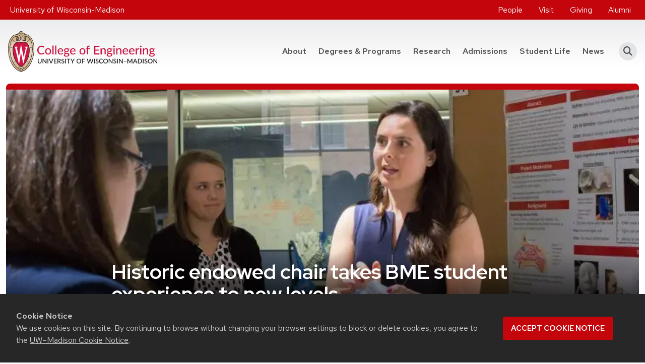

--- FILE ---
content_type: text/html; charset=UTF-8
request_url: https://engineering.wisc.edu/news/historic-endowed-chair-takes-bme-student-experience-new-levels/
body_size: 18588
content:
<!DOCTYPE html>
<html lang="en-US">
<head>
	<!-- Google Tag Manager -->
	<script>(function(w,d,s,l,i){w[l]=w[l]||[];w[l].push({'gtm.start':
	new Date().getTime(),event:'gtm.js'});var f=d.getElementsByTagName(s)[0],
	j=d.createElement(s),dl=l!='dataLayer'?'&l='+l:'';j.async=true;j.src=
	'https://www.googletagmanager.com/gtm.js?id='+i+dl;f.parentNode.insertBefore(j,f);
	})(window,document,'script','dataLayer','GTM-5STK4X3');</script>
	<!-- End Google Tag Manager -->
	<!-- Google Tag Manager -->
	<script>(function(w,d,s,l,i){w[l]=w[l]||[];w[l].push({'gtm.start':
	new Date().getTime(),event:'gtm.js'});var f=d.getElementsByTagName(s)[0],
	j=d.createElement(s),dl=l!='dataLayer'?'&l='+l:'';j.async=true;j.src=
	'https://www.googletagmanager.com/gtm.js?id='+i+dl;f.parentNode.insertBefore(j,f);
	})(window,document,'script','dataLayer','GTM-N7GFX62');</script>
	<!-- End Google Tag Manager -->
	<meta charset="UTF-8">
	<meta http-equiv="X-UA-Compatible" content="IE=edge">
	<meta name="viewport" content="width=device-width, initial-scale=1, shrink-to-fit=no">
	<link rel="icon" type="image/png" href="https://engineering.wisc.edu/wp-content/themes/coe/assets/dist/favicons/favicon-96x96.png" sizes="96x96" />
	<link rel="icon" type="image/svg+xml" href="https://engineering.wisc.edu/wp-content/themes/coe/assets/dist/favicons/favicon.svg" />
	<link rel="shortcut icon" href="https://engineering.wisc.edu/wp-content/themes/coe/assets/dist/favicons/favicon.ico" />
	<link rel="apple-touch-icon" sizes="180x180" href="https://engineering.wisc.edu/wp-content/themes/coe/assets/dist/favicons/apple-touch-icon.png" />
	<meta name="apple-mobile-web-app-title" content="UW Engineering" />
	<link rel="manifest" href="https://engineering.wisc.edu/wp-content/themes/coe/assets/dist/favicons/site.webmanifest" />
	<link rel="preconnect" href="https://www.googletagmanager.com">
	<meta name='robots' content='index, follow, max-image-preview:large, max-snippet:-1, max-video-preview:-1' />

	<!-- This site is optimized with the Yoast SEO plugin v26.7 - https://yoast.com/wordpress/plugins/seo/ -->
	<title>Historic endowed chair takes BME student experience to new levels - College of Engineering - University of Wisconsin-Madison</title>
	<link rel="canonical" href="https://engineering.wisc.edu/news/historic-endowed-chair-takes-bme-student-experience-new-levels/" />
	<meta property="og:locale" content="en_US" />
	<meta property="og:type" content="article" />
	<meta property="og:title" content="Historic endowed chair takes BME student experience to new levels - College of Engineering - University of Wisconsin-Madison" />
	<meta property="og:description" content="Peter Tong (MSEE ’65) wants biomedical engineering students at the University of Wisconsin-Madison to gain the kind of hands-on experience and entrepreneurial mentality that will kickstart their careers. That notion..." />
	<meta property="og:url" content="https://engineering.wisc.edu/news/historic-endowed-chair-takes-bme-student-experience-new-levels/" />
	<meta property="og:site_name" content="College of Engineering - University of Wisconsin-Madison" />
	<meta property="article:publisher" content="https://www.facebook.com/UWMadEngr" />
	<meta property="article:modified_time" content="2024-02-07T20:10:03+00:00" />
	<meta property="og:image" content="https://engineering.wisc.edu/wp-content/uploads/2019/02/bme_expo_18-8-e1551194341892-jpg.webp" />
	<meta property="og:image:width" content="825" />
	<meta property="og:image:height" content="550" />
	<meta property="og:image:type" content="image/jpeg" />
	<meta name="twitter:card" content="summary_large_image" />
	<meta name="twitter:site" content="@UWMadEngr" />
	<script type="application/ld+json" class="yoast-schema-graph">{"@context":"https://schema.org","@graph":[{"@type":"WebPage","@id":"https://engineering.wisc.edu/news/historic-endowed-chair-takes-bme-student-experience-new-levels/","url":"https://engineering.wisc.edu/news/historic-endowed-chair-takes-bme-student-experience-new-levels/","name":"Historic endowed chair takes BME student experience to new levels - College of Engineering - University of Wisconsin-Madison","isPartOf":{"@id":"https://engineering.wisc.edu/#website"},"primaryImageOfPage":{"@id":"https://engineering.wisc.edu/news/historic-endowed-chair-takes-bme-student-experience-new-levels/#primaryimage"},"image":{"@id":"https://engineering.wisc.edu/news/historic-endowed-chair-takes-bme-student-experience-new-levels/#primaryimage"},"thumbnailUrl":"https://engineering.wisc.edu/wp-content/uploads/2019/02/bme_expo_18-8-e1551194341892-jpg-webp.webp","datePublished":"2019-02-26T15:22:46+00:00","dateModified":"2024-02-07T20:10:03+00:00","breadcrumb":{"@id":"https://engineering.wisc.edu/news/historic-endowed-chair-takes-bme-student-experience-new-levels/#breadcrumb"},"inLanguage":"en-US","potentialAction":[{"@type":"ReadAction","target":["https://engineering.wisc.edu/news/historic-endowed-chair-takes-bme-student-experience-new-levels/"]}]},{"@type":"ImageObject","inLanguage":"en-US","@id":"https://engineering.wisc.edu/news/historic-endowed-chair-takes-bme-student-experience-new-levels/#primaryimage","url":"https://engineering.wisc.edu/wp-content/uploads/2019/02/bme_expo_18-8-e1551194341892-jpg-webp.webp","contentUrl":"https://engineering.wisc.edu/wp-content/uploads/2019/02/bme_expo_18-8-e1551194341892-jpg-webp.webp","width":825,"height":550},{"@type":"BreadcrumbList","@id":"https://engineering.wisc.edu/news/historic-endowed-chair-takes-bme-student-experience-new-levels/#breadcrumb","itemListElement":[{"@type":"ListItem","position":1,"name":"Homepage","item":"https://engineering.wisc.edu/"},{"@type":"ListItem","position":2,"name":"News","item":"https://engineering.wisc.edu/news/"},{"@type":"ListItem","position":3,"name":"Historic endowed chair takes BME student experience to new levels"}]},{"@type":"WebSite","@id":"https://engineering.wisc.edu/#website","url":"https://engineering.wisc.edu/","name":"College of Engineering - University of Wisconsin-Madison","description":"","publisher":{"@id":"https://engineering.wisc.edu/#organization"},"potentialAction":[{"@type":"SearchAction","target":{"@type":"EntryPoint","urlTemplate":"https://engineering.wisc.edu/?s={search_term_string}"},"query-input":{"@type":"PropertyValueSpecification","valueRequired":true,"valueName":"search_term_string"}}],"inLanguage":"en-US"},{"@type":"Organization","@id":"https://engineering.wisc.edu/#organization","name":"College of Engineering - University of Wisconsin-Madison","url":"https://engineering.wisc.edu/","logo":{"@type":"ImageObject","inLanguage":"en-US","@id":"https://engineering.wisc.edu/#/schema/logo/image/","url":"https://engineering.wisc.edu/wp-content/uploads/2021/09/UW_Engineering_color-flush.svg","contentUrl":"https://engineering.wisc.edu/wp-content/uploads/2021/09/UW_Engineering_color-flush.svg","width":295.95,"height":81.54,"caption":"College of Engineering - University of Wisconsin-Madison"},"image":{"@id":"https://engineering.wisc.edu/#/schema/logo/image/"},"sameAs":["https://www.facebook.com/UWMadEngr","https://x.com/UWMadEngr","https://www.instagram.com/uwmadengr/","https://www.youtube.com/uwmadengr","https://www.linkedin.com/school/uwmadengr"]}]}</script>
	<!-- / Yoast SEO plugin. -->


<link rel='dns-prefetch' href='//cdn.wisc.cloud' />
<link rel="alternate" title="oEmbed (JSON)" type="application/json+oembed" href="https://engineering.wisc.edu/wp-json/oembed/1.0/embed?url=https%3A%2F%2Fengineering.wisc.edu%2Fnews%2Fhistoric-endowed-chair-takes-bme-student-experience-new-levels%2F" />
<link rel="alternate" title="oEmbed (XML)" type="text/xml+oembed" href="https://engineering.wisc.edu/wp-json/oembed/1.0/embed?url=https%3A%2F%2Fengineering.wisc.edu%2Fnews%2Fhistoric-endowed-chair-takes-bme-student-experience-new-levels%2F&#038;format=xml" />
<style id='wp-img-auto-sizes-contain-inline-css'>
img:is([sizes=auto i],[sizes^="auto," i]){contain-intrinsic-size:3000px 1500px}
/*# sourceURL=wp-img-auto-sizes-contain-inline-css */
</style>
<link rel='stylesheet' id='tribe-events-pro-mini-calendar-block-styles-css' href='https://engineering.wisc.edu/wp-content/plugins/events-calendar-pro/build/css/tribe-events-pro-mini-calendar-block.css?ver=7.7.11' media='all' />
<link rel='stylesheet' id='sbi_styles-css' href='https://engineering.wisc.edu/wp-content/plugins/instagram-feed-pro/css/sbi-styles.min.css?ver=6.9.0' media='all' />
<link rel='preload' id='wp-block-library-css' href='https://engineering.wisc.edu/wp-includes/css/dist/block-library/style.min.css?ver=6.9' media='all' as="style" onload="this.onload=null;this.rel='stylesheet'" />
<style id='wp-block-image-inline-css'>
.wp-block-image>a,.wp-block-image>figure>a{display:inline-block}.wp-block-image img{box-sizing:border-box;height:auto;max-width:100%;vertical-align:bottom}@media not (prefers-reduced-motion){.wp-block-image img.hide{visibility:hidden}.wp-block-image img.show{animation:show-content-image .4s}}.wp-block-image[style*=border-radius] img,.wp-block-image[style*=border-radius]>a{border-radius:inherit}.wp-block-image.has-custom-border img{box-sizing:border-box}.wp-block-image.aligncenter{text-align:center}.wp-block-image.alignfull>a,.wp-block-image.alignwide>a{width:100%}.wp-block-image.alignfull img,.wp-block-image.alignwide img{height:auto;width:100%}.wp-block-image .aligncenter,.wp-block-image .alignleft,.wp-block-image .alignright,.wp-block-image.aligncenter,.wp-block-image.alignleft,.wp-block-image.alignright{display:table}.wp-block-image .aligncenter>figcaption,.wp-block-image .alignleft>figcaption,.wp-block-image .alignright>figcaption,.wp-block-image.aligncenter>figcaption,.wp-block-image.alignleft>figcaption,.wp-block-image.alignright>figcaption{caption-side:bottom;display:table-caption}.wp-block-image .alignleft{float:left;margin:.5em 1em .5em 0}.wp-block-image .alignright{float:right;margin:.5em 0 .5em 1em}.wp-block-image .aligncenter{margin-left:auto;margin-right:auto}.wp-block-image :where(figcaption){margin-bottom:1em;margin-top:.5em}.wp-block-image.is-style-circle-mask img{border-radius:9999px}@supports ((-webkit-mask-image:none) or (mask-image:none)) or (-webkit-mask-image:none){.wp-block-image.is-style-circle-mask img{border-radius:0;-webkit-mask-image:url('data:image/svg+xml;utf8,<svg viewBox="0 0 100 100" xmlns="http://www.w3.org/2000/svg"><circle cx="50" cy="50" r="50"/></svg>');mask-image:url('data:image/svg+xml;utf8,<svg viewBox="0 0 100 100" xmlns="http://www.w3.org/2000/svg"><circle cx="50" cy="50" r="50"/></svg>');mask-mode:alpha;-webkit-mask-position:center;mask-position:center;-webkit-mask-repeat:no-repeat;mask-repeat:no-repeat;-webkit-mask-size:contain;mask-size:contain}}:root :where(.wp-block-image.is-style-rounded img,.wp-block-image .is-style-rounded img){border-radius:9999px}.wp-block-image figure{margin:0}.wp-lightbox-container{display:flex;flex-direction:column;position:relative}.wp-lightbox-container img{cursor:zoom-in}.wp-lightbox-container img:hover+button{opacity:1}.wp-lightbox-container button{align-items:center;backdrop-filter:blur(16px) saturate(180%);background-color:#5a5a5a40;border:none;border-radius:4px;cursor:zoom-in;display:flex;height:20px;justify-content:center;opacity:0;padding:0;position:absolute;right:16px;text-align:center;top:16px;width:20px;z-index:100}@media not (prefers-reduced-motion){.wp-lightbox-container button{transition:opacity .2s ease}}.wp-lightbox-container button:focus-visible{outline:3px auto #5a5a5a40;outline:3px auto -webkit-focus-ring-color;outline-offset:3px}.wp-lightbox-container button:hover{cursor:pointer;opacity:1}.wp-lightbox-container button:focus{opacity:1}.wp-lightbox-container button:focus,.wp-lightbox-container button:hover,.wp-lightbox-container button:not(:hover):not(:active):not(.has-background){background-color:#5a5a5a40;border:none}.wp-lightbox-overlay{box-sizing:border-box;cursor:zoom-out;height:100vh;left:0;overflow:hidden;position:fixed;top:0;visibility:hidden;width:100%;z-index:100000}.wp-lightbox-overlay .close-button{align-items:center;cursor:pointer;display:flex;justify-content:center;min-height:40px;min-width:40px;padding:0;position:absolute;right:calc(env(safe-area-inset-right) + 16px);top:calc(env(safe-area-inset-top) + 16px);z-index:5000000}.wp-lightbox-overlay .close-button:focus,.wp-lightbox-overlay .close-button:hover,.wp-lightbox-overlay .close-button:not(:hover):not(:active):not(.has-background){background:none;border:none}.wp-lightbox-overlay .lightbox-image-container{height:var(--wp--lightbox-container-height);left:50%;overflow:hidden;position:absolute;top:50%;transform:translate(-50%,-50%);transform-origin:top left;width:var(--wp--lightbox-container-width);z-index:9999999999}.wp-lightbox-overlay .wp-block-image{align-items:center;box-sizing:border-box;display:flex;height:100%;justify-content:center;margin:0;position:relative;transform-origin:0 0;width:100%;z-index:3000000}.wp-lightbox-overlay .wp-block-image img{height:var(--wp--lightbox-image-height);min-height:var(--wp--lightbox-image-height);min-width:var(--wp--lightbox-image-width);width:var(--wp--lightbox-image-width)}.wp-lightbox-overlay .wp-block-image figcaption{display:none}.wp-lightbox-overlay button{background:none;border:none}.wp-lightbox-overlay .scrim{background-color:#fff;height:100%;opacity:.9;position:absolute;width:100%;z-index:2000000}.wp-lightbox-overlay.active{visibility:visible}@media not (prefers-reduced-motion){.wp-lightbox-overlay.active{animation:turn-on-visibility .25s both}.wp-lightbox-overlay.active img{animation:turn-on-visibility .35s both}.wp-lightbox-overlay.show-closing-animation:not(.active){animation:turn-off-visibility .35s both}.wp-lightbox-overlay.show-closing-animation:not(.active) img{animation:turn-off-visibility .25s both}.wp-lightbox-overlay.zoom.active{animation:none;opacity:1;visibility:visible}.wp-lightbox-overlay.zoom.active .lightbox-image-container{animation:lightbox-zoom-in .4s}.wp-lightbox-overlay.zoom.active .lightbox-image-container img{animation:none}.wp-lightbox-overlay.zoom.active .scrim{animation:turn-on-visibility .4s forwards}.wp-lightbox-overlay.zoom.show-closing-animation:not(.active){animation:none}.wp-lightbox-overlay.zoom.show-closing-animation:not(.active) .lightbox-image-container{animation:lightbox-zoom-out .4s}.wp-lightbox-overlay.zoom.show-closing-animation:not(.active) .lightbox-image-container img{animation:none}.wp-lightbox-overlay.zoom.show-closing-animation:not(.active) .scrim{animation:turn-off-visibility .4s forwards}}@keyframes show-content-image{0%{visibility:hidden}99%{visibility:hidden}to{visibility:visible}}@keyframes turn-on-visibility{0%{opacity:0}to{opacity:1}}@keyframes turn-off-visibility{0%{opacity:1;visibility:visible}99%{opacity:0;visibility:visible}to{opacity:0;visibility:hidden}}@keyframes lightbox-zoom-in{0%{transform:translate(calc((-100vw + var(--wp--lightbox-scrollbar-width))/2 + var(--wp--lightbox-initial-left-position)),calc(-50vh + var(--wp--lightbox-initial-top-position))) scale(var(--wp--lightbox-scale))}to{transform:translate(-50%,-50%) scale(1)}}@keyframes lightbox-zoom-out{0%{transform:translate(-50%,-50%) scale(1);visibility:visible}99%{visibility:visible}to{transform:translate(calc((-100vw + var(--wp--lightbox-scrollbar-width))/2 + var(--wp--lightbox-initial-left-position)),calc(-50vh + var(--wp--lightbox-initial-top-position))) scale(var(--wp--lightbox-scale));visibility:hidden}}
/*# sourceURL=https://engineering.wisc.edu/wp-includes/blocks/image/style.min.css */
</style>
<style id='global-styles-inline-css'>
:root{--wp--preset--aspect-ratio--square: 1;--wp--preset--aspect-ratio--4-3: 4/3;--wp--preset--aspect-ratio--3-4: 3/4;--wp--preset--aspect-ratio--3-2: 3/2;--wp--preset--aspect-ratio--2-3: 2/3;--wp--preset--aspect-ratio--16-9: 16/9;--wp--preset--aspect-ratio--9-16: 9/16;--wp--preset--aspect-ratio--21-9: 21/9;--wp--preset--color--black: #000000;--wp--preset--color--cyan-bluish-gray: #abb8c3;--wp--preset--color--white: #ffffff;--wp--preset--color--pale-pink: #f78da7;--wp--preset--color--vivid-red: #cf2e2e;--wp--preset--color--luminous-vivid-orange: #ff6900;--wp--preset--color--luminous-vivid-amber: #fcb900;--wp--preset--color--light-green-cyan: #7bdcb5;--wp--preset--color--vivid-green-cyan: #00d084;--wp--preset--color--pale-cyan-blue: #8ed1fc;--wp--preset--color--vivid-cyan-blue: #0693e3;--wp--preset--color--vivid-purple: #9b51e0;--wp--preset--color--primary: var(--bs-primary);--wp--preset--color--secondary: var(--bs-secondary);--wp--preset--color--lighter: var(--bs-light);--wp--preset--color--dark: var(--bs-dark);--wp--preset--color--diagonal-light: #f8f9fa;--wp--preset--color--dot-light: #f8f9fa;--wp--preset--color--grid-light: #f8f9fa;--wp--preset--color--plus-light: #f8f9fa;--wp--preset--color--pattern-primary: var(--bs-primary);--wp--preset--color--pattern-secondary: var(--bs-secondary);--wp--preset--color--gradient-primary: var(--bs-primary);--wp--preset--color--gradient-primary-lr: var(--bs-primary);--wp--preset--color--gradient-secondary: var(--bs-secondary);--wp--preset--color--gradient-secondary-lr: var(--bs-secondary);--wp--preset--color--diagonal-red-trans: #8f0107;--wp--preset--color--light-grey-tb: #e5e5e5;--wp--preset--color--light-grey-lr: #e5e5e5;--wp--preset--color--light-grey-bt: #e5e5e5;--wp--preset--color--light-grey-rl: #e5e5e5;--wp--preset--gradient--vivid-cyan-blue-to-vivid-purple: linear-gradient(135deg,rgb(6,147,227) 0%,rgb(155,81,224) 100%);--wp--preset--gradient--light-green-cyan-to-vivid-green-cyan: linear-gradient(135deg,rgb(122,220,180) 0%,rgb(0,208,130) 100%);--wp--preset--gradient--luminous-vivid-amber-to-luminous-vivid-orange: linear-gradient(135deg,rgb(252,185,0) 0%,rgb(255,105,0) 100%);--wp--preset--gradient--luminous-vivid-orange-to-vivid-red: linear-gradient(135deg,rgb(255,105,0) 0%,rgb(207,46,46) 100%);--wp--preset--gradient--very-light-gray-to-cyan-bluish-gray: linear-gradient(135deg,rgb(238,238,238) 0%,rgb(169,184,195) 100%);--wp--preset--gradient--cool-to-warm-spectrum: linear-gradient(135deg,rgb(74,234,220) 0%,rgb(151,120,209) 20%,rgb(207,42,186) 40%,rgb(238,44,130) 60%,rgb(251,105,98) 80%,rgb(254,248,76) 100%);--wp--preset--gradient--blush-light-purple: linear-gradient(135deg,rgb(255,206,236) 0%,rgb(152,150,240) 100%);--wp--preset--gradient--blush-bordeaux: linear-gradient(135deg,rgb(254,205,165) 0%,rgb(254,45,45) 50%,rgb(107,0,62) 100%);--wp--preset--gradient--luminous-dusk: linear-gradient(135deg,rgb(255,203,112) 0%,rgb(199,81,192) 50%,rgb(65,88,208) 100%);--wp--preset--gradient--pale-ocean: linear-gradient(135deg,rgb(255,245,203) 0%,rgb(182,227,212) 50%,rgb(51,167,181) 100%);--wp--preset--gradient--electric-grass: linear-gradient(135deg,rgb(202,248,128) 0%,rgb(113,206,126) 100%);--wp--preset--gradient--midnight: linear-gradient(135deg,rgb(2,3,129) 0%,rgb(40,116,252) 100%);--wp--preset--gradient--primary-to-secondary: linear-gradient(135deg, var(--bs-primary) 0%, var(--bs-secondary) 100%);--wp--preset--gradient--dark-to-primary: linear-gradient(135deg, var(--bs-dark) 0%, var(--bs-primary) 100%);--wp--preset--gradient--primary-overlay: linear-gradient(180deg, rgba(0,0,0,0) 0%, var(--bs-primary) 100%);--wp--preset--gradient--dark-overlay: linear-gradient(180deg, rgba(0,0,0,0) 0%, rgba(0,0,0,0.8) 100%);--wp--preset--font-size--small: var(--bs-font-size-sm);--wp--preset--font-size--medium: var(--bs-font-size-base);--wp--preset--font-size--large: var(--bs-font-size-lg);--wp--preset--font-size--x-large: 42px;--wp--preset--font-family--font-heading: var(--bs-font-heading);--wp--preset--font-family--font-base: var(--bs-font-base);--wp--preset--spacing--20: 0.5rem;--wp--preset--spacing--30: 1rem;--wp--preset--spacing--40: 1.5rem;--wp--preset--spacing--50: 3rem;--wp--preset--spacing--60: 2.25rem;--wp--preset--spacing--70: 3.38rem;--wp--preset--spacing--80: 5.06rem;--wp--preset--spacing--10: 0.25rem;--wp--preset--shadow--natural: 6px 6px 9px rgba(0, 0, 0, 0.2);--wp--preset--shadow--deep: 12px 12px 50px rgba(0, 0, 0, 0.4);--wp--preset--shadow--sharp: 6px 6px 0px rgba(0, 0, 0, 0.2);--wp--preset--shadow--outlined: 6px 6px 0px -3px rgb(255, 255, 255), 6px 6px rgb(0, 0, 0);--wp--preset--shadow--crisp: 6px 6px 0px rgb(0, 0, 0);}:root { --wp--style--global--content-size: 1320px;--wp--style--global--wide-size: 1320px; }:where(body) { margin: 0; }.wp-site-blocks > .alignleft { float: left; margin-right: 2em; }.wp-site-blocks > .alignright { float: right; margin-left: 2em; }.wp-site-blocks > .aligncenter { justify-content: center; margin-left: auto; margin-right: auto; }:where(.is-layout-flex){gap: 0.5em;}:where(.is-layout-grid){gap: 0.5em;}.is-layout-flow > .alignleft{float: left;margin-inline-start: 0;margin-inline-end: 2em;}.is-layout-flow > .alignright{float: right;margin-inline-start: 2em;margin-inline-end: 0;}.is-layout-flow > .aligncenter{margin-left: auto !important;margin-right: auto !important;}.is-layout-constrained > .alignleft{float: left;margin-inline-start: 0;margin-inline-end: 2em;}.is-layout-constrained > .alignright{float: right;margin-inline-start: 2em;margin-inline-end: 0;}.is-layout-constrained > .aligncenter{margin-left: auto !important;margin-right: auto !important;}.is-layout-constrained > :where(:not(.alignleft):not(.alignright):not(.alignfull)){max-width: var(--wp--style--global--content-size);margin-left: auto !important;margin-right: auto !important;}.is-layout-constrained > .alignwide{max-width: var(--wp--style--global--wide-size);}body .is-layout-flex{display: flex;}.is-layout-flex{flex-wrap: wrap;align-items: center;}.is-layout-flex > :is(*, div){margin: 0;}body .is-layout-grid{display: grid;}.is-layout-grid > :is(*, div){margin: 0;}body{padding-top: 0px;padding-right: 0px;padding-bottom: 0px;padding-left: 0px;}a:where(:not(.wp-element-button)){text-decoration: underline;}:root :where(.wp-element-button, .wp-block-button__link){background-color: #32373c;border-width: 0;color: #fff;font-family: inherit;font-size: inherit;font-style: inherit;font-weight: inherit;letter-spacing: inherit;line-height: inherit;padding-top: calc(0.667em + 2px);padding-right: calc(1.333em + 2px);padding-bottom: calc(0.667em + 2px);padding-left: calc(1.333em + 2px);text-decoration: none;text-transform: inherit;}.has-black-color{color: var(--wp--preset--color--black) !important;}.has-cyan-bluish-gray-color{color: var(--wp--preset--color--cyan-bluish-gray) !important;}.has-white-color{color: var(--wp--preset--color--white) !important;}.has-pale-pink-color{color: var(--wp--preset--color--pale-pink) !important;}.has-vivid-red-color{color: var(--wp--preset--color--vivid-red) !important;}.has-luminous-vivid-orange-color{color: var(--wp--preset--color--luminous-vivid-orange) !important;}.has-luminous-vivid-amber-color{color: var(--wp--preset--color--luminous-vivid-amber) !important;}.has-light-green-cyan-color{color: var(--wp--preset--color--light-green-cyan) !important;}.has-vivid-green-cyan-color{color: var(--wp--preset--color--vivid-green-cyan) !important;}.has-pale-cyan-blue-color{color: var(--wp--preset--color--pale-cyan-blue) !important;}.has-vivid-cyan-blue-color{color: var(--wp--preset--color--vivid-cyan-blue) !important;}.has-vivid-purple-color{color: var(--wp--preset--color--vivid-purple) !important;}.has-primary-color{color: var(--wp--preset--color--primary) !important;}.has-secondary-color{color: var(--wp--preset--color--secondary) !important;}.has-lighter-color{color: var(--wp--preset--color--lighter) !important;}.has-dark-color{color: var(--wp--preset--color--dark) !important;}.has-diagonal-light-color{color: var(--wp--preset--color--diagonal-light) !important;}.has-dot-light-color{color: var(--wp--preset--color--dot-light) !important;}.has-grid-light-color{color: var(--wp--preset--color--grid-light) !important;}.has-plus-light-color{color: var(--wp--preset--color--plus-light) !important;}.has-pattern-primary-color{color: var(--wp--preset--color--pattern-primary) !important;}.has-pattern-secondary-color{color: var(--wp--preset--color--pattern-secondary) !important;}.has-gradient-primary-color{color: var(--wp--preset--color--gradient-primary) !important;}.has-gradient-primary-lr-color{color: var(--wp--preset--color--gradient-primary-lr) !important;}.has-gradient-secondary-color{color: var(--wp--preset--color--gradient-secondary) !important;}.has-gradient-secondary-lr-color{color: var(--wp--preset--color--gradient-secondary-lr) !important;}.has-diagonal-red-trans-color{color: var(--wp--preset--color--diagonal-red-trans) !important;}.has-light-grey-tb-color{color: var(--wp--preset--color--light-grey-tb) !important;}.has-light-grey-lr-color{color: var(--wp--preset--color--light-grey-lr) !important;}.has-light-grey-bt-color{color: var(--wp--preset--color--light-grey-bt) !important;}.has-light-grey-rl-color{color: var(--wp--preset--color--light-grey-rl) !important;}.has-black-background-color{background-color: var(--wp--preset--color--black) !important;}.has-cyan-bluish-gray-background-color{background-color: var(--wp--preset--color--cyan-bluish-gray) !important;}.has-white-background-color{background-color: var(--wp--preset--color--white) !important;}.has-pale-pink-background-color{background-color: var(--wp--preset--color--pale-pink) !important;}.has-vivid-red-background-color{background-color: var(--wp--preset--color--vivid-red) !important;}.has-luminous-vivid-orange-background-color{background-color: var(--wp--preset--color--luminous-vivid-orange) !important;}.has-luminous-vivid-amber-background-color{background-color: var(--wp--preset--color--luminous-vivid-amber) !important;}.has-light-green-cyan-background-color{background-color: var(--wp--preset--color--light-green-cyan) !important;}.has-vivid-green-cyan-background-color{background-color: var(--wp--preset--color--vivid-green-cyan) !important;}.has-pale-cyan-blue-background-color{background-color: var(--wp--preset--color--pale-cyan-blue) !important;}.has-vivid-cyan-blue-background-color{background-color: var(--wp--preset--color--vivid-cyan-blue) !important;}.has-vivid-purple-background-color{background-color: var(--wp--preset--color--vivid-purple) !important;}.has-primary-background-color{background-color: var(--wp--preset--color--primary) !important;}.has-secondary-background-color{background-color: var(--wp--preset--color--secondary) !important;}.has-lighter-background-color{background-color: var(--wp--preset--color--lighter) !important;}.has-dark-background-color{background-color: var(--wp--preset--color--dark) !important;}.has-diagonal-light-background-color{background-color: var(--wp--preset--color--diagonal-light) !important;}.has-dot-light-background-color{background-color: var(--wp--preset--color--dot-light) !important;}.has-grid-light-background-color{background-color: var(--wp--preset--color--grid-light) !important;}.has-plus-light-background-color{background-color: var(--wp--preset--color--plus-light) !important;}.has-pattern-primary-background-color{background-color: var(--wp--preset--color--pattern-primary) !important;}.has-pattern-secondary-background-color{background-color: var(--wp--preset--color--pattern-secondary) !important;}.has-gradient-primary-background-color{background-color: var(--wp--preset--color--gradient-primary) !important;}.has-gradient-primary-lr-background-color{background-color: var(--wp--preset--color--gradient-primary-lr) !important;}.has-gradient-secondary-background-color{background-color: var(--wp--preset--color--gradient-secondary) !important;}.has-gradient-secondary-lr-background-color{background-color: var(--wp--preset--color--gradient-secondary-lr) !important;}.has-diagonal-red-trans-background-color{background-color: var(--wp--preset--color--diagonal-red-trans) !important;}.has-light-grey-tb-background-color{background-color: var(--wp--preset--color--light-grey-tb) !important;}.has-light-grey-lr-background-color{background-color: var(--wp--preset--color--light-grey-lr) !important;}.has-light-grey-bt-background-color{background-color: var(--wp--preset--color--light-grey-bt) !important;}.has-light-grey-rl-background-color{background-color: var(--wp--preset--color--light-grey-rl) !important;}.has-black-border-color{border-color: var(--wp--preset--color--black) !important;}.has-cyan-bluish-gray-border-color{border-color: var(--wp--preset--color--cyan-bluish-gray) !important;}.has-white-border-color{border-color: var(--wp--preset--color--white) !important;}.has-pale-pink-border-color{border-color: var(--wp--preset--color--pale-pink) !important;}.has-vivid-red-border-color{border-color: var(--wp--preset--color--vivid-red) !important;}.has-luminous-vivid-orange-border-color{border-color: var(--wp--preset--color--luminous-vivid-orange) !important;}.has-luminous-vivid-amber-border-color{border-color: var(--wp--preset--color--luminous-vivid-amber) !important;}.has-light-green-cyan-border-color{border-color: var(--wp--preset--color--light-green-cyan) !important;}.has-vivid-green-cyan-border-color{border-color: var(--wp--preset--color--vivid-green-cyan) !important;}.has-pale-cyan-blue-border-color{border-color: var(--wp--preset--color--pale-cyan-blue) !important;}.has-vivid-cyan-blue-border-color{border-color: var(--wp--preset--color--vivid-cyan-blue) !important;}.has-vivid-purple-border-color{border-color: var(--wp--preset--color--vivid-purple) !important;}.has-primary-border-color{border-color: var(--wp--preset--color--primary) !important;}.has-secondary-border-color{border-color: var(--wp--preset--color--secondary) !important;}.has-lighter-border-color{border-color: var(--wp--preset--color--lighter) !important;}.has-dark-border-color{border-color: var(--wp--preset--color--dark) !important;}.has-diagonal-light-border-color{border-color: var(--wp--preset--color--diagonal-light) !important;}.has-dot-light-border-color{border-color: var(--wp--preset--color--dot-light) !important;}.has-grid-light-border-color{border-color: var(--wp--preset--color--grid-light) !important;}.has-plus-light-border-color{border-color: var(--wp--preset--color--plus-light) !important;}.has-pattern-primary-border-color{border-color: var(--wp--preset--color--pattern-primary) !important;}.has-pattern-secondary-border-color{border-color: var(--wp--preset--color--pattern-secondary) !important;}.has-gradient-primary-border-color{border-color: var(--wp--preset--color--gradient-primary) !important;}.has-gradient-primary-lr-border-color{border-color: var(--wp--preset--color--gradient-primary-lr) !important;}.has-gradient-secondary-border-color{border-color: var(--wp--preset--color--gradient-secondary) !important;}.has-gradient-secondary-lr-border-color{border-color: var(--wp--preset--color--gradient-secondary-lr) !important;}.has-diagonal-red-trans-border-color{border-color: var(--wp--preset--color--diagonal-red-trans) !important;}.has-light-grey-tb-border-color{border-color: var(--wp--preset--color--light-grey-tb) !important;}.has-light-grey-lr-border-color{border-color: var(--wp--preset--color--light-grey-lr) !important;}.has-light-grey-bt-border-color{border-color: var(--wp--preset--color--light-grey-bt) !important;}.has-light-grey-rl-border-color{border-color: var(--wp--preset--color--light-grey-rl) !important;}.has-vivid-cyan-blue-to-vivid-purple-gradient-background{background: var(--wp--preset--gradient--vivid-cyan-blue-to-vivid-purple) !important;}.has-light-green-cyan-to-vivid-green-cyan-gradient-background{background: var(--wp--preset--gradient--light-green-cyan-to-vivid-green-cyan) !important;}.has-luminous-vivid-amber-to-luminous-vivid-orange-gradient-background{background: var(--wp--preset--gradient--luminous-vivid-amber-to-luminous-vivid-orange) !important;}.has-luminous-vivid-orange-to-vivid-red-gradient-background{background: var(--wp--preset--gradient--luminous-vivid-orange-to-vivid-red) !important;}.has-very-light-gray-to-cyan-bluish-gray-gradient-background{background: var(--wp--preset--gradient--very-light-gray-to-cyan-bluish-gray) !important;}.has-cool-to-warm-spectrum-gradient-background{background: var(--wp--preset--gradient--cool-to-warm-spectrum) !important;}.has-blush-light-purple-gradient-background{background: var(--wp--preset--gradient--blush-light-purple) !important;}.has-blush-bordeaux-gradient-background{background: var(--wp--preset--gradient--blush-bordeaux) !important;}.has-luminous-dusk-gradient-background{background: var(--wp--preset--gradient--luminous-dusk) !important;}.has-pale-ocean-gradient-background{background: var(--wp--preset--gradient--pale-ocean) !important;}.has-electric-grass-gradient-background{background: var(--wp--preset--gradient--electric-grass) !important;}.has-midnight-gradient-background{background: var(--wp--preset--gradient--midnight) !important;}.has-primary-to-secondary-gradient-background{background: var(--wp--preset--gradient--primary-to-secondary) !important;}.has-dark-to-primary-gradient-background{background: var(--wp--preset--gradient--dark-to-primary) !important;}.has-primary-overlay-gradient-background{background: var(--wp--preset--gradient--primary-overlay) !important;}.has-dark-overlay-gradient-background{background: var(--wp--preset--gradient--dark-overlay) !important;}.has-small-font-size{font-size: var(--wp--preset--font-size--small) !important;}.has-medium-font-size{font-size: var(--wp--preset--font-size--medium) !important;}.has-large-font-size{font-size: var(--wp--preset--font-size--large) !important;}.has-x-large-font-size{font-size: var(--wp--preset--font-size--x-large) !important;}.has-font-heading-font-family{font-family: var(--wp--preset--font-family--font-heading) !important;}.has-font-base-font-family{font-family: var(--wp--preset--font-family--font-base) !important;}
/*# sourceURL=global-styles-inline-css */
</style>

<style id='dominant-color-styles-inline-css'>
img[data-dominant-color]:not(.has-transparency) { background-color: var(--dominant-color); }
/*# sourceURL=dominant-color-styles-inline-css */
</style>
<link rel='stylesheet' id='theme-css' href='https://engineering.wisc.edu/wp-content/themes/coe/assets/dist/css/theme.min.css?ver=1768055439' media='all' />
<link rel='stylesheet' id='wp-block-paragraph-css' href='https://engineering.wisc.edu/wp-includes/blocks/paragraph/style.min.css?ver=6.9' media='all' />
<script src="https://engineering.wisc.edu/wp-includes/js/jquery/jquery.min.js?ver=3.7.1" id="jquery-core-js"></script>
<link rel="https://api.w.org/" href="https://engineering.wisc.edu/wp-json/" /><link rel="alternate" title="JSON" type="application/json" href="https://engineering.wisc.edu/wp-json/wp/v2/news/32043" /><meta name="generator" content="dominant-color-images 1.2.0">
<!-- Stream WordPress user activity plugin v4.1.1 -->
<meta name="generator" content="webp-uploads 2.6.0">
<meta name="tec-api-version" content="v1"><meta name="tec-api-origin" content="https://engineering.wisc.edu"><link rel="alternate" href="https://engineering.wisc.edu/wp-json/tribe/events/v1/" /><meta name="department" content="Biomedical Engineering"><meta name="post-type" content="news"><meta name="author" content="Tom Ziemer"><style>.recentcomments a{display:inline !important;padding:0 !important;margin:0 !important;}</style>		<style id="wp-custom-css">
			/* used on publications page to hide shadow on cards */
.card-no_shadow .row .col .card{
	border:none;
}
 .statistic-statistic.mt-md-4 {
    margin-top: .5rem !important; }
.textRed{color: #c5050c;}

.acf-block-testimonial .pt-4 {    padding-top: 0rem!important;}

.acf-block-card .card-footer {padding: 0.5rem 1rem 1.5rem 1rem}

#report.acf-block-card .card-img-overlay, #adResources.acf-block-card .card-img-overlay {background-color: rgba(0,0,0,0)!important;}

#report a {font-weight: 700 !important;}

/* light grey background for cards */
#AcdmGrvCmp .card, #AcdmGrvCmp .card-footer, #ugRank .card, #gradRank .card {background-color: #f0f1f2 !important;}

/* manual # placement on Facts & stags page */
.midSuper {font-size: .5em; vertical-align: .35em}


#statBlock1 .card-title, #ugRank .card-title, #gradRank .card-title {
  text-align: center;
}		</style>
		<link rel='preload' id='swiper-css' href='https://engineering.wisc.edu/wp-content/themes/coe/assets/dist/css/swiper-bundle.min.css?ver=1768055439' media='all' as="style" onload="this.onload=null;this.rel='stylesheet'" />
</head>

<body class="wp-singular news-template-default single single-news postid-32043 wp-custom-logo wp-embed-responsive wp-theme-coe tribe-no-js group-blog">
	<!-- Google Tag Manager (noscript) -->
	<noscript><iframe src="https://www.googletagmanager.com/ns.html?id=GTM-5STK4X3" height="0" width="0"
			style="display:none;visibility:hidden"></iframe></noscript>
	<!-- End Google Tag Manager (noscript) -->
	<!-- Google Tag Manager (noscript) -->
	<noscript><iframe src="https://www.googletagmanager.com/ns.html?id=GTM-N7GFX62" height="0" width="0"
			style="display:none;visibility:hidden"></iframe></noscript>
	<!-- End Google Tag Manager (noscript) -->
		<a class="visually-hidden-focusable" href="#main" role="region" aria-label="Skip to content">Skip to main content</a>
	<header class="bg-light-grey-tb">
		<div class="alert-bar">
			</div>
		<div class="utility-bar bg-secondary text-white">
		<div class="container-xxl d-flex flex-row align-content-center ">
							<div id="block-3" class="d-flex align-items-center widget_block"><ul class="nav d-none d-md-flex" style="color:#cacbcc;">
<li class="nav-item p-2"><a href="https://www.wisc.edu/" target="_blank" class="text-decoration-none" rel="noopener noreferrer">University of Wisconsin-Madison</a></li>
</ul></div>			
				<nav class="align-items-center ms-auto" aria-label="Utility Menu"><ul id="utility-menu" class="nav d-none d-md-flex" role="menu"><li itemscope="itemscope" itemtype="https://www.schema.org/SiteNavigationElement" id="menu-item-57059" class="menu-item menu-item-type-custom menu-item-object-custom menu-item-57059 nav-item" role="menuitem"><a href="/about/faculty-and-staff-directory/" class="nav-link">People</a></li>
<li itemscope="itemscope" itemtype="https://www.schema.org/SiteNavigationElement" id="menu-item-6" class="menu-item menu-item-type-custom menu-item-object-custom menu-item-6 nav-item" role="menuitem"><a href="https://engineering.wisc.edu/admissions/visit/" class="nav-link">Visit</a></li>
<li itemscope="itemscope" itemtype="https://www.schema.org/SiteNavigationElement" id="menu-item-54222" class="menu-item menu-item-type-post_type menu-item-object-page menu-item-54222 nav-item" role="menuitem"><a href="https://engineering.wisc.edu/giving/" class="nav-link">Giving</a></li>
<li itemscope="itemscope" itemtype="https://www.schema.org/SiteNavigationElement" id="menu-item-55576" class="menu-item menu-item-type-post_type menu-item-object-page menu-item-55576 nav-item" role="menuitem"><a href="https://engineering.wisc.edu/alumni/" class="nav-link">Alumni</a></li>
</ul></nav>	
		</div>
	</div>
	<nav class="container-xxl navbar navbar-expand-lg navbar-light flex-wrap flex-lg-nowrap ps-3">
				<a href="/" class="navbar-brand"><img width="296" height="82" src="https://engineering.wisc.edu/wp-content/uploads/2021/09/UW_Engineering_color-flush.svg" class="img-fluid" alt="College of Engineering - University of Wisconsin Madison" loading="eager" decoding="async" /></a>
				<button class="navbar-toggler" type="button" data-bs-toggle="collapse" data-bs-target="#navbar-primary" aria-controls="navbar-primary" aria-expanded="false" aria-label="Toggle navigation">
			<span class="navbar-toggler-icon"></span>
		</button>
		<div class="collapse navbar-collapse" id="navbar-primary">
			<div class="d-lg-none mt-4 mb-3">
				<form role="search" method="get" class="search-form" action="https://engineering.wisc.edu/">
				<label class="input-group">
						<span class="visually-hidden">Search for:</span>
						<input class="form-control" type="search" aria-label="Search" placeholder="search" value="" name="s" title="Search for:" />
						<span class="input-group-append">
							<button class="btn btn-search" type="submit" value="search">
								<i class="fa fa-search"></i> <span class="visually-hidden">Search</span>
							</button>
						</span>
					</label>
				</form>
			</div>
			<nav class="ms-auto" aria-label="Main Menu"><ul id="main-menu" class="navbar-nav" role="menu"><li itemscope="itemscope" itemtype="https://www.schema.org/SiteNavigationElement" id="menu-item-45228" class="menu-item menu-item-type-custom menu-item-object-custom menu-item-has-children dropdown menu-item-45228 nav-item" role="menuitem"><a href="#" data-bs-toggle="dropdown" aria-haspopup="true" aria-expanded="false" class="dropdown-toggle nav-link" id="menu-item-dropdown-45228">About</a>
<ul class="dropdown-menu" aria-labelledby="menu-item-dropdown-45228" role="menu">
	<li itemscope="itemscope" itemtype="https://www.schema.org/SiteNavigationElement" id="menu-item-46162" class="menu-item menu-item-type-post_type menu-item-object-page menu-item-46162 nav-item" role="menuitem"><a href="https://engineering.wisc.edu/about/" class="dropdown-item">Who we are</a></li>
	<li itemscope="itemscope" itemtype="https://www.schema.org/SiteNavigationElement" id="menu-item-46136" class="menu-item menu-item-type-post_type menu-item-object-page menu-item-46136 nav-item" role="menuitem"><a href="https://engineering.wisc.edu/departments/" class="dropdown-item">Departments</a></li>
	<li itemscope="itemscope" itemtype="https://www.schema.org/SiteNavigationElement" id="menu-item-50710" class="menu-item menu-item-type-post_type menu-item-object-page menu-item-50710 nav-item" role="menuitem"><a href="https://engineering.wisc.edu/student-services/" class="dropdown-item">Student services</a></li>
	<li itemscope="itemscope" itemtype="https://www.schema.org/SiteNavigationElement" id="menu-item-90170" class="menu-item menu-item-type-post_type menu-item-object-page menu-item-90170 nav-item" role="menuitem"><a href="https://engineering.wisc.edu/strategic-priorities/" class="dropdown-item">Strategic priorities</a></li>
</ul>
</li>
<li itemscope="itemscope" itemtype="https://www.schema.org/SiteNavigationElement" id="menu-item-45229" class="menu-item menu-item-type-custom menu-item-object-custom menu-item-has-children dropdown menu-item-45229 nav-item" role="menuitem"><a href="#" data-bs-toggle="dropdown" aria-haspopup="true" aria-expanded="false" class="dropdown-toggle nav-link" id="menu-item-dropdown-45229">Degrees &amp; Programs</a>
<ul class="dropdown-menu" aria-labelledby="menu-item-dropdown-45229" role="menu">
	<li itemscope="itemscope" itemtype="https://www.schema.org/SiteNavigationElement" id="menu-item-45610" class="menu-item menu-item-type-post_type menu-item-object-page menu-item-45610 nav-item" role="menuitem"><a href="https://engineering.wisc.edu/degrees-programs/undergraduate/" class="dropdown-item">Undergraduate</a></li>
	<li itemscope="itemscope" itemtype="https://www.schema.org/SiteNavigationElement" id="menu-item-45609" class="menu-item menu-item-type-post_type menu-item-object-page menu-item-45609 nav-item" role="menuitem"><a href="https://engineering.wisc.edu/degrees-programs/graduate/" class="dropdown-item">Graduate</a></li>
</ul>
</li>
<li itemscope="itemscope" itemtype="https://www.schema.org/SiteNavigationElement" id="menu-item-51733" class="menu-item menu-item-type-post_type menu-item-object-page menu-item-51733 nav-item" role="menuitem"><a title="Engineering Research" href="https://engineering.wisc.edu/research/" class="nav-link">Research</a></li>
<li itemscope="itemscope" itemtype="https://www.schema.org/SiteNavigationElement" id="menu-item-52681" class="menu-item menu-item-type-post_type menu-item-object-page menu-item-has-children dropdown menu-item-52681 nav-item" role="menuitem"><a href="#" data-bs-toggle="dropdown" aria-haspopup="true" aria-expanded="false" class="dropdown-toggle nav-link" id="menu-item-dropdown-52681">Admissions</a>
<ul class="dropdown-menu" aria-labelledby="menu-item-dropdown-52681" role="menu">
	<li itemscope="itemscope" itemtype="https://www.schema.org/SiteNavigationElement" id="menu-item-60970" class="menu-item menu-item-type-post_type menu-item-object-page menu-item-60970 nav-item" role="menuitem"><a href="https://engineering.wisc.edu/admissions/undergraduate/" class="dropdown-item">Undergraduate</a></li>
	<li itemscope="itemscope" itemtype="https://www.schema.org/SiteNavigationElement" id="menu-item-60972" class="menu-item menu-item-type-post_type menu-item-object-page menu-item-60972 nav-item" role="menuitem"><a href="https://engineering.wisc.edu/admissions/graduate/" class="dropdown-item">Graduate</a></li>
</ul>
</li>
<li itemscope="itemscope" itemtype="https://www.schema.org/SiteNavigationElement" id="menu-item-58408" class="menu-item menu-item-type-post_type menu-item-object-page menu-item-58408 nav-item" role="menuitem"><a href="https://engineering.wisc.edu/student-life/" class="nav-link">Student Life</a></li>
<li itemscope="itemscope" itemtype="https://www.schema.org/SiteNavigationElement" id="menu-item-45253" class="menu-item menu-item-type-post_type menu-item-object-page menu-item-45253 nav-item" role="menuitem"><a href="https://engineering.wisc.edu/news/" class="nav-link">News</a></li>
</ul></nav>			<nav class="mt-3 d-lg-none mb-4" aria-label="Utility Menu"><ul id="utility-menu-collapse" class="navbar-nav" role="menu"><li itemscope="itemscope" itemtype="https://www.schema.org/SiteNavigationElement" class="menu-item menu-item-type-custom menu-item-object-custom menu-item-57059 nav-item" role="menuitem"><a href="/about/faculty-and-staff-directory/" class="nav-link">People</a></li>
<li itemscope="itemscope" itemtype="https://www.schema.org/SiteNavigationElement" class="menu-item menu-item-type-custom menu-item-object-custom menu-item-6 nav-item" role="menuitem"><a href="https://engineering.wisc.edu/admissions/visit/" class="nav-link">Visit</a></li>
<li itemscope="itemscope" itemtype="https://www.schema.org/SiteNavigationElement" class="menu-item menu-item-type-post_type menu-item-object-page menu-item-54222 nav-item" role="menuitem"><a href="https://engineering.wisc.edu/giving/" class="nav-link">Giving</a></li>
<li itemscope="itemscope" itemtype="https://www.schema.org/SiteNavigationElement" class="menu-item menu-item-type-post_type menu-item-object-page menu-item-55576 nav-item" role="menuitem"><a href="https://engineering.wisc.edu/alumni/" class="nav-link">Alumni</a></li>
</ul></nav>
			<div class="d-none d-lg-flex dropdown">
			<ul class="navbar-nav">
				<li class="nav-item dropstart">
					<a class="nav-link pe-0" title="display search box" id="dropdownSearchButton" role="button" data-bs-toggle="dropdown" aria-expanded="false"><span class="fa-stack fa-1x"><i class="fas fa-circle fa-stack-2x text-light"></i><i class="fas fa-search fa-stack-1x"></i></span></a>
					<div class="dropdown-menu dropdown-search" aria-labelledby="dropdownSearchButton">
						<form role="search" method="get" class="px-3 py-2" action="https://engineering.wisc.edu/">
							<div class="input-group">
								<input class="form-control" type="input" aria-label="Search" placeholder="search" value="" name="s" title="Search for:" />									
								<button class="btn btn-search" type="submit" value="search">
									<i class="fa fa-search"></i> <span class="visually-hidden">Search</span>
								</button>
							</div>
						</form>					            
					</div>
        		</li>
      		</ul>			
		</div>
	</nav>	
</header>
<div class="breadcrumb bg-light-grey-bt"><nav id="breadcrumbs" aria-label="breadcrumb" class="container-xxl"><span><span><a href="https://engineering.wisc.edu/"><span class="fas fa-home"></span><span class="visually-hidden">Homepage</span></a></span> <span class="fas fa-xs fa-chevron-right mx-1"></span> <span><a href="https://engineering.wisc.edu/news/">News</a></span> <span class="fas fa-xs fa-chevron-right mx-1"></span> <span class="breadcrumb_last" aria-current="page">Historic endowed chair takes BME student experience to new levels</span></span></nav></div><main class="single-news-main" id="main">
	<div class="content container-xxl">
				<style>
	.breadcrumb {
		display: none;
	}

	/* Add overflow: visible to prevent clipping the scaling animation */
	.header-container {
		overflow: visible !important;
	}

	@media not (prefers-reduced-motion: reduce) {

		/* @supports block for scroll-driven animation */
		@supports (animation-timeline: view()) {

			/* Apply scroll animation properties to the container */
			.header-container {
				/* Define the scroll-driven animation */
				animation: linear scale-out-header both;
				animation-timeline: view();
				/* Link animation to element visibility */
				animation-range: exit;
				/* Trigger animation as element exits viewport */
				transform-origin: bottom center;
				/* Set scale origin */
			}
			/* Apply slide-out-right animation to person images */
			.header-faculty .person {
				animation: linear slide-out-right both;
				animation-timeline: view();
				animation-range-start: var(--person-animation-start, cover 85%);
				animation-range-end: exit 50%;
			}
			.header-faculty h2 {
				animation: linear fade-out both;
				animation-timeline: view();
				animation-range-start: cover 85%;
				animation-range-end: exit 50%;
			}
		}

		.header-title {
			animation: fade-slide-in-title 0.5s ease-out 0.3s both;
		}
	}

	/* Define the keyframes for the scaling animation (Scroll Out) */
	@keyframes scale-out-header {
		to {
			scale: 1.25;
			/* Expand slightly */
			opacity: 0.7;
			/* Optional: fade slightly */
		}
	}

	/* Define keyframes for the title fade-slide-in animation */
	@keyframes fade-slide-in-title {
		from {
			opacity: 0;
			transform: translateY(20px);
			/* Start slightly lower */
		}

		to {
			opacity: 1;
			transform: translateY(0);
			/* End at original position */
		}
	}

	/* Define keyframes for the person slide-out-right animation */
	@keyframes slide-out-right {
		to {
			transform: translateX(100px);
			opacity: 0;
		}
	}

	/* Define keyframes for the title fade-out animation */
	@keyframes fade-out {
		to {
			opacity: 0;
		}
	}
</style>
<!-- start template-parts/content/content-news.php -->

<article class="post-32043 news type-news status-publish has-post-thumbnail hentry department-biomedical-engineering news_category-alumni" id="post-32043">
	<header class="">
		<div class="header-container ">
							<div class="background post-news-image-32043 " style="view-transition-name: post-news-image-32043">
										<img width="825" height="550" src="https://engineering.wisc.edu/wp-content/uploads/2019/02/bme_expo_18-8-e1551194341892-jpg-webp.webp" class="img-fluid w-100 h-100 not-transparent wp-post-image" alt="" style="--dominant-color: #6f675f;object-fit: cover; height: 100%; width: 100%; display: block; object-position: 50% 50%;" fetchpriority="high" data-has-tranparent-bg="true" decoding="async" srcset="https://engineering.wisc.edu/wp-content/uploads/2019/02/bme_expo_18-8-e1551194341892-jpg-webp.webp 825w, https://engineering.wisc.edu/wp-content/uploads/2019/02/bme_expo_18-8-e1551194341892-512x341.webp 512w, https://engineering.wisc.edu/wp-content/uploads/2019/02/bme_expo_18-8-e1551194341892-768x512.webp 768w" sizes="(max-width: 825px) 100vw, 825px" data-has-transparency="false" data-dominant-color="6f675f" />				</div>
						<div class="header-content pb-2 pb-lg-4 ps-4 ps-lg-0 pt-3 pt-lg-3">
				<div class="header-title col-lg-8 mx-auto text-white">
					<h1 class="h2 post-news-title-32043">Historic endowed chair takes BME student experience to new levels</h1>
				</div>
			</div>
		</div>
	</header>
	
	<div class="news-post-meta col-lg-8 mx-auto">
					<div class="news-post-date fs-6 mb-0 fw-bold" style="view-transition-name: post-news-date-32043">February 26, 2019</div>
							<div class="news-post-author fs-6 fw-bold">By:
				Tom Ziemer			</div>
			</div>
	<div class="news-post entry-content col-lg-8 mx-auto ">
		
<p>Peter Tong (MSEE ’65) wants biomedical engineering students at the University of Wisconsin-Madison to gain the kind of hands-on experience and entrepreneurial mentality that will kickstart their careers.</p>



<p>That notion explains Tong’s longtime support of student prototype design competitions, first in the College of Engineering as a whole and, for the past 12 years, in the <a href="https://engineering.wisc.edu/departments/biomedical-engineering/">Department of Biomedical Engineering</a>.</p>



<p>Now, through a major new gift to the department, Tong is opening the door to even more opportunities for biomedical engineering students to enhance their educations.</p>



<p>In partnership with the <a href="https://www.warf.org/" target="_blank" rel="noopener noreferrer">Wisconsin Alumni Research Foundation</a>, where he serves on the Board of Trustees and chaired the Board from 2014-18, Tong is endowing the Department of Biomedical Engineering’s chair position with a $3 million contribution.</p>



<p>It is the largest gift in the department’s history and is among a simultaneous trio of the first endowed department chair positions in the College of Engineering.</p>



<figure class="wp-block-image alignright wp-image-32047 size-medium"><img data-dominant-color="6d625b" data-has-transparency="false" style="--dominant-color: #6d625b;" decoding="async" width="384" height="512" src="https://engineering.wisc.edu/wp-content/uploads/2019/02/justin-williams_peter-tong-384x512.webp" alt="Vilas Distinguished Professor Justin Williams and longtime BME supporter Peter Tong." class="wp-image-32047 not-transparent" srcset="https://engineering.wisc.edu/wp-content/uploads/2019/02/justin-williams_peter-tong-384x512.webp 384w, https://engineering.wisc.edu/wp-content/uploads/2019/02/justin-williams_peter-tong-jpg-webp.webp 480w" sizes="(max-width: 384px) 100vw, 384px" /><figcaption class="wp-element-caption">Vilas Distinguished Professor Justin Williams (left) and longtime BME supporter Peter Tong.</figcaption></figure>



<p>“It’s transformative,” says Vilas Distinguished Professor<a href="https://directory.engr.wisc.edu/bme/Faculty/Williams_Justin/" target="_blank" rel="noopener noreferrer"> Justin Williams</a>, the first faculty member to hold the Peter Tong Chair of Biomedical Engineering. “This really is going to augment our resources so that we can more effectively pursue strategic initiatives, capitalize on emerging opportunities to give our students a world-renowned, cutting-edge education, and continue to be able to attract the best and brightest students here.”</p>



<p>The endowed chair provides flexible funding. Williams will leverage that support to elevate both the undergraduate and graduate educational experience by purchasing new lab equipment in emerging areas of study and adding to existing support for student design projects, travel awards and more. The endowed fund will also support the department chair’s research endeavors.</p>



<p>“We wanted to give the biomedical engineering department a longer-term commitment of our support,” says Tong, who, along with his wife, Janet, has funded efforts that include the <a href="http://bmedesign.engr.wisc.edu/about/tonglecture/" target="_blank" rel="noopener noreferrer">Tong BME Distinguished Entrepreneur Lecturer Series</a> and the Tong Student Leadership Auditorium in the Engineering Centers Building. “This will help Justin and it will allow a lot of flexibility and freedom to grow the department.”</p>



<p>Williams says the gift will allow the department to provide undergraduate students with the kinds of laboratory experiences that take their knowledge, creativity and capabilities to new levels. Those offerings could include a new optics lab where students can build microscopes from scratch, a motion-capture facility for those interested in biomechanics and human performance, and a device setup with a particular focus on neural engineering.</p>



<p>“We will build laboratories and outfit them with the kind of state-of-the-art equipment that most undergrads at other biomedical engineering programs would never see,” says Williams, noting that the timing of the gift is fortuitous, given the department is currently renovating a 2,500-square-foot lab on the first floor of its home in the Engineering Centers Building.</p>



<p>True to Tong’s belief in the design experience, the gift will also fund access to specialized instrumentation and advanced prototyping techniques, as well as provide startup expenses to students interested in developing their projects beyond the <a href="http://bmedesign.engr.wisc.edu/about/awards/winners/" target="_blank" rel="noopener noreferrer">Tong BME Design Competition</a>.</p>



<p>He’s excited about the department’s future, and so is Williams.</p>



<p>“It’s the culmination of the last 20 years of Peter working with our department to get us to where we are today,” Williams says. “And now, to take us to the next level.”</p>
	</div>
	<!-- <aside class="bg-light-grey-tb alignfull">
        <div class="row ">
                                            <div class="taxonomy d-flex align-items-center flex-row">
                    <h2 class="h5 d-inline"><i class="fas fa-tags" aria-hidden="true"></i><span class="visually-hidden">Categories</span></h2>
                                        <div>
                        <a href="/news/?_news_category=alumni" rel="tag" class="btn btn-light btn-sm mb-2 me-1 ">Alumni</a>                    </div>
                </div>
                                            </div>
    </aside> -->

			<aside class="mt-5 py-5 mb-n5 bg-light alignfull related-content ">
			<div class="container-xxl">
				<div class="d-flex align-items-center justify-content-between flex-column flex-md-row">
					<h2 class="mb-0">Related News</h2>
					<a href="/news/?_department=biomedical-engineering" class="related-link">View all Biomedical Engineering articles <i class="fas fa-arrow-right ms-2" aria-hidden="true"></i></a>
				</div>
				<div class="related-posts gy-4 mt-3 d-flex">
																							<div class="swiper w-100">
								<div class="swiper-wrapper">
																			<div class="swiper-slide h-auto">
											<!-- start template-parts/post/content-news.php -->
    <div class="col gy-4 post-content-news" data-post-id="113744">
        <div class="card h-100 layout-grid card-stretched-link overflow-hidden">
                            <div class="ratio ratio-16x9" data-vt-image="post-news-image">
                    <img width="512" height="288" src="https://engineering.wisc.edu/wp-content/uploads/2025/10/biehler_hackathon-makerthon2025-512x288.avif" class="card-img-top not-transparent wp-post-image" alt="Assistant Professor Michael Biehler talks with students during the 2025 Hackathon/Makerthon." decoding="async" srcset="https://engineering.wisc.edu/wp-content/uploads/2025/10/biehler_hackathon-makerthon2025-512x288.avif 512w, https://engineering.wisc.edu/wp-content/uploads/2025/10/biehler_hackathon-makerthon2025-1024x576.avif 1024w, https://engineering.wisc.edu/wp-content/uploads/2025/10/biehler_hackathon-makerthon2025-768x432.avif 768w, https://engineering.wisc.edu/wp-content/uploads/2025/10/biehler_hackathon-makerthon2025-1536x864.avif 1536w, https://engineering.wisc.edu/wp-content/uploads/2025/10/biehler_hackathon-makerthon2025-2048x1152.avif 2048w" sizes="(max-width: 512px) 100vw, 512px" data-has-transparency="false" data-dominant-color="696364" style="--dominant-color: #696364;" />                </div>
                        <div class="card-body p-3">
                <div class="text-muted" data-vt-date="post-news-date">October 10, 2025</div>
                <h3 class="card-title mb-2 h5"><a class="stretched-link text-reset" href="https://engineering.wisc.edu/news/hackathon-makerthon-brings-students-together-to-solve-industry-challenges/">Hackathon Makerthon brings students together to solve industry challenges</a></h3>
                                            </div>
        </div>
    </div>
<!-- #template-parts/post/content-news.php -->										</div>
																			<div class="swiper-slide h-auto">
											<!-- start template-parts/post/content-news.php -->
    <div class="col gy-4 post-content-news" data-post-id="113679">
        <div class="card h-100 layout-grid card-stretched-link overflow-hidden">
                            <div class="ratio ratio-16x9" data-vt-image="post-news-image">
                    <img width="512" height="288" src="https://engineering.wisc.edu/wp-content/uploads/2025/10/Saha-CRISPR-lab-2-479A3084-recrop-512x288.avif" class="card-img-top not-transparent wp-post-image" alt="Professor Krishanu Saha works in his lab" decoding="async" srcset="https://engineering.wisc.edu/wp-content/uploads/2025/10/Saha-CRISPR-lab-2-479A3084-recrop-512x288.avif 512w, https://engineering.wisc.edu/wp-content/uploads/2025/10/Saha-CRISPR-lab-2-479A3084-recrop-1024x575.avif 1024w, https://engineering.wisc.edu/wp-content/uploads/2025/10/Saha-CRISPR-lab-2-479A3084-recrop-768x431.avif 768w, https://engineering.wisc.edu/wp-content/uploads/2025/10/Saha-CRISPR-lab-2-479A3084-recrop-1536x863.avif 1536w, https://engineering.wisc.edu/wp-content/uploads/2025/10/Saha-CRISPR-lab-2-479A3084-recrop-2048x1150.avif 2048w" sizes="(max-width: 512px) 100vw, 512px" data-has-transparency="false" data-dominant-color="948e7a" style="--dominant-color: #948e7a;" />                </div>
                        <div class="card-body p-3">
                <div class="text-muted" data-vt-date="post-news-date">October 9, 2025</div>
                <h3 class="card-title mb-2 h5"><a class="stretched-link text-reset" href="https://engineering.wisc.edu/news/crispr-with-a-dimmer-could-elevate-precision-gene-editing/">CRISPR with a &#8216;dimmer&#8217; could elevate precision gene editing</a></h3>
                                            </div>
        </div>
    </div>
<!-- #template-parts/post/content-news.php -->										</div>
																			<div class="swiper-slide h-auto">
											<!-- start template-parts/post/content-news.php -->
    <div class="col gy-4 post-content-news" data-post-id="113602">
        <div class="card h-100 layout-grid card-stretched-link overflow-hidden">
                            <div class="ratio ratio-16x9" data-vt-image="post-news-image">
                    <img width="512" height="288" src="https://engineering.wisc.edu/wp-content/uploads/2025/10/iStock-1181452758-512x288.avif" class="card-img-top not-transparent wp-post-image" alt="Stock image for digital technology" decoding="async" loading="lazy" srcset="https://engineering.wisc.edu/wp-content/uploads/2025/10/iStock-1181452758-512x288.avif 512w, https://engineering.wisc.edu/wp-content/uploads/2025/10/iStock-1181452758-1024x576.avif 1024w, https://engineering.wisc.edu/wp-content/uploads/2025/10/iStock-1181452758-768x432.avif 768w, https://engineering.wisc.edu/wp-content/uploads/2025/10/iStock-1181452758-1536x864.avif 1536w, https://engineering.wisc.edu/wp-content/uploads/2025/10/iStock-1181452758-2048x1152.avif 2048w" sizes="auto, (max-width: 512px) 100vw, 512px" data-has-transparency="false" data-dominant-color="183b3e" style="--dominant-color: #183b3e;" />                </div>
                        <div class="card-body p-3">
                <div class="text-muted" data-vt-date="post-news-date">October 8, 2025</div>
                <h3 class="card-title mb-2 h5"><a class="stretched-link text-reset" href="https://engineering.wisc.edu/news/new-tool-interrogates-machine-learning-models-to-uncover-disease-leading-biomarker-interactions/">New tool interrogates machine learning models to uncover disease-leading biomarker interactions</a></h3>
                                            </div>
        </div>
    </div>
<!-- #template-parts/post/content-news.php -->										</div>
																	</div>
							</div>
									</div>
			</div>
		</aside>
	</article>


	<script>
		(function($) {
			$(document).ready(function() {
				var swiperInstances = swiperInstances || {};
				swiperInstances['32043'] = new Swiper('#post-32043 .swiper', {
					slidesPerView: 'auto',
					spaceBetween: 20,
					breakpoints: {
						0: {
							slidesPerView: 1.2,
							spaceBetween: 20,
						},
						576: {
							slidesPerView: 2.2,
							spaceBetween: 20,
						},
						992: {
							slidesPerView: 3,
							spaceBetween: 20,
						}
					}
				});
			});
		})(jQuery);
	</script>

<!-- end template-parts/content/content-news.php -->			</div>
</main>
<footer class="mt-5 bg-dark">
	<div class="container-xxl py-5 pb-0">
		<div class="row">
			<div class="col-12 col-md-3 text-center">
				<a href="/" class="navbar-brand"><img src="/wp-content/themes/coe/assets/dist/img/uw_engineering_gray.svg" class="img-fluid" alt="College of Engineering - University of Wisconsin Madison" loading="lazy" width="285" height="80"></a>
			</div>
			<div class="col-12 col-md-6 text-center text-md-start">
				<nav class="menu-footer-navigation-container" aria-label="Footer Menu"><ul id="footer-menu" class="row row-cols-1 row-cols-sm-2 list-unstyled mx-md-4" role="menu"><li itemscope="itemscope" itemtype="https://www.schema.org/SiteNavigationElement" id="menu-item-47659" class="menu-item menu-item-type-custom menu-item-object-custom menu-item-has-children menu-item-47659" role="menuitem"><a href="#footer-menu">Resources</a>
<ul class="sub-menu"  role="menu">
	<li itemscope="itemscope" itemtype="https://www.schema.org/SiteNavigationElement" id="menu-item-45243" class="menu-item menu-item-type-custom menu-item-object-custom menu-item-45243" role="menuitem"><a href="mailto:contact-us@engr.wisc.edu">Contact us</a></li>
	<li itemscope="itemscope" itemtype="https://www.schema.org/SiteNavigationElement" id="menu-item-45245" class="menu-item menu-item-type-custom menu-item-object-custom menu-item-45245" role="menuitem"><a rel="nofollow" href="https://intranet.engineering.wisc.edu/">Intranet <i class="fa-solid fa-arrow-up-right-from-square fs-6"></i></a></li>
	<li itemscope="itemscope" itemtype="https://www.schema.org/SiteNavigationElement" id="menu-item-45244" class="menu-item menu-item-type-custom menu-item-object-custom menu-item-45244" role="menuitem"><a href="https://engineering.wisc.edu/about/faculty-and-staff-directory/">People</a></li>
	<li itemscope="itemscope" itemtype="https://www.schema.org/SiteNavigationElement" id="menu-item-64014" class="menu-item menu-item-type-post_type menu-item-object-page menu-item-64014" role="menuitem"><a href="https://engineering.wisc.edu/report-an-incident/">Report bias, mistreatment and other concerns</a></li>
	<li itemscope="itemscope" itemtype="https://www.schema.org/SiteNavigationElement" id="menu-item-61737" class="menu-item menu-item-type-post_type menu-item-object-page menu-item-61737" role="menuitem"><a href="https://engineering.wisc.edu/student-services/">Student services</a></li>
</ul>
</li>
<li itemscope="itemscope" itemtype="https://www.schema.org/SiteNavigationElement" id="menu-item-47660" class="menu-item menu-item-type-custom menu-item-object-custom menu-item-has-children menu-item-47660" role="menuitem"><a href="#footer-menu">Quick Links</a>
<ul class="sub-menu"  role="menu">
	<li itemscope="itemscope" itemtype="https://www.schema.org/SiteNavigationElement" id="menu-item-57534" class="menu-item menu-item-type-post_type menu-item-object-page menu-item-57534" role="menuitem"><a href="https://engineering.wisc.edu/departments/">Departments</a></li>
	<li itemscope="itemscope" itemtype="https://www.schema.org/SiteNavigationElement" id="menu-item-59082" class="menu-item menu-item-type-custom menu-item-object-custom menu-item-59082" role="menuitem"><a href="https://engineering.wisc.edu/events">Events</a></li>
	<li itemscope="itemscope" itemtype="https://www.schema.org/SiteNavigationElement" id="menu-item-100170" class="menu-item menu-item-type-custom menu-item-object-custom menu-item-100170" role="menuitem"><a rel="nofollow" href="https://diversity.wisc.edu/">Inclusive Excellence <i class="fa-solid fa-arrow-up-right-from-square fs-6"></i></a></li>
	<li itemscope="itemscope" itemtype="https://www.schema.org/SiteNavigationElement" id="menu-item-105546" class="menu-item menu-item-type-custom menu-item-object-custom menu-item-105546" role="menuitem"><a href="https://ocr.engineering.wisc.edu/">Industry partnerships <i class="fa-solid fa-arrow-up-right-from-square fs-6"></i></a></li>
	<li itemscope="itemscope" itemtype="https://www.schema.org/SiteNavigationElement" id="menu-item-107379" class="menu-item menu-item-type-post_type menu-item-object-page menu-item-107379" role="menuitem"><a href="https://engineering.wisc.edu/jobs/">Jobs</a></li>
	<li itemscope="itemscope" itemtype="https://www.schema.org/SiteNavigationElement" id="menu-item-106276" class="menu-item menu-item-type-post_type menu-item-object-page menu-item-106276" role="menuitem"><a href="https://engineering.wisc.edu/new-building/">New building</a></li>
</ul>
</li>
</ul></nav>			</div>
			<div class="col-12 col-md-3 mt-4 mt-md-0">
				<nav class="menu-social-menu-container" aria-label="Social Links"><ul id="social-menu" class="nav justify-content-center justify-content-md-start" role="menu"><li itemscope="itemscope" itemtype="https://www.schema.org/SiteNavigationElement" id="menu-item-45241" class="menu-item menu-item-type-custom menu-item-object-custom menu-item-45241 nav-item" role="menuitem"><a target="_blank" rel="nofollow noopener" href="https://www.instagram.com/uwmadengr/" class="nav-link"><i class="fab fa-square-instagram fa-lg" aria-hidden="true"></i> <span class="visually-hidden">See us on Instagram</span></a></li>
<li itemscope="itemscope" itemtype="https://www.schema.org/SiteNavigationElement" id="menu-item-45240" class="menu-item menu-item-type-custom menu-item-object-custom menu-item-45240 nav-item" role="menuitem"><a target="_blank" rel="nofollow noopener" href="https://www.youtube.com/uwmadengr" class="nav-link"><i class="fab fa-square-youtube fa-lg" aria-hidden="true"></i> <span class="visually-hidden">See us on YouTube</span></a></li>
<li itemscope="itemscope" itemtype="https://www.schema.org/SiteNavigationElement" id="menu-item-45239" class="menu-item menu-item-type-custom menu-item-object-custom menu-item-45239 nav-item" role="menuitem"><a target="_blank" rel="nofollow noopener" href="https://www.linkedin.com/school/uwmadengr" class="nav-link"><i class="fab fa-linkedin fa-lg" aria-hidden="true"></i> <span class="visually-hidden">Follow us on LinkedIn</span></a></li>
<li itemscope="itemscope" itemtype="https://www.schema.org/SiteNavigationElement" id="menu-item-45237" class="menu-item menu-item-type-custom menu-item-object-custom menu-item-45237 nav-item" role="menuitem"><a target="_blank" rel="nofollow noopener" href="https://www.facebook.com/UWMadEngr" class="nav-link"><i class="fab fa-square-facebook fa-lg" aria-hidden="true"></i> <span class="visually-hidden">Follow us on Facebook</span></a></li>
<li itemscope="itemscope" itemtype="https://www.schema.org/SiteNavigationElement" id="menu-item-45238" class="menu-item menu-item-type-custom menu-item-object-custom menu-item-45238 nav-item" role="menuitem"><a target="_blank" rel="nofollow noopener" href="https://x.com/UWMadEngr" class="nav-link"><i class="fab fa-square-x-twitter fa-lg" aria-hidden="true"></i> <span class="visually-hidden">Follow us on X</span></a></li>
</ul></nav>									<div id="block-10" class="widget widget_block mt-3"><p class="text-center text-md-start">1415 Engineering Drive<br>
  Madison, WI 53706<br>
  <a rel="noreferrer noopener" class="text-decoration-underline" href="https://www.wisc.edu/privacy-notice/" data-type="URL" data-id="https://www.wisc.edu/privacy-notice/" target="_blank">Privacy Notice</a><br>
  Feedback, questions or accessibility issues:<a href="mailto:webmanager@engr.wisc.edu" class="text-decoration-underline"> webmanager@engr.wisc.edu</a></p>
</div>							</div>
		</div>

	</div>
	<div class="copyright py-3 text-center">
		<div class="container-xxl">	&copy; 2026 Board of Regents of the <a href="https://www.wisconsin.edu/" class="text-decoration-underline" target="_blank" rel="noopener noreferrer">University of Wisconsin System</a> </div>
	</div>
</footer>

	<script type="speculationrules">
{"prefetch":[{"source":"document","where":{"and":[{"href_matches":"/*"},{"not":{"href_matches":["/wp-*.php","/wp-admin/*","/wp-content/uploads/*","/wp-content/*","/wp-content/plugins/*","/wp-content/themes/coe/*","/*\\?(.+)"]}},{"not":{"selector_matches":"a[rel~=\"nofollow\"]"}},{"not":{"selector_matches":".no-prefetch, .no-prefetch a"}}]},"eagerness":"conservative"}]}
</script>
		<script>
		( function ( body ) {
			'use strict';
			body.className = body.className.replace( /\btribe-no-js\b/, 'tribe-js' );
		} )( document.body );
		</script>
		<!-- Custom Feeds for Instagram JS -->
<script type="text/javascript">
var sbiajaxurl = "https://engineering.wisc.edu/wp-admin/admin-ajax.php";

</script>
<script> /* <![CDATA[ */var tribe_l10n_datatables = {"aria":{"sort_ascending":": activate to sort column ascending","sort_descending":": activate to sort column descending"},"length_menu":"Show _MENU_ entries","empty_table":"No data available in table","info":"Showing _START_ to _END_ of _TOTAL_ entries","info_empty":"Showing 0 to 0 of 0 entries","info_filtered":"(filtered from _MAX_ total entries)","zero_records":"No matching records found","search":"Search:","all_selected_text":"All items on this page were selected. ","select_all_link":"Select all pages","clear_selection":"Clear Selection.","pagination":{"all":"All","next":"Next","previous":"Previous"},"select":{"rows":{"0":"","_":": Selected %d rows","1":": Selected 1 row"}},"datepicker":{"dayNames":["Sunday","Monday","Tuesday","Wednesday","Thursday","Friday","Saturday"],"dayNamesShort":["Sun","Mon","Tue","Wed","Thu","Fri","Sat"],"dayNamesMin":["S","M","T","W","T","F","S"],"monthNames":["January","February","March","April","May","June","July","August","September","October","November","December"],"monthNamesShort":["January","February","March","April","May","June","July","August","September","October","November","December"],"monthNamesMin":["Jan","Feb","Mar","Apr","May","Jun","Jul","Aug","Sep","Oct","Nov","Dec"],"nextText":"Next","prevText":"Prev","currentText":"Today","closeText":"Done","today":"Today","clear":"Clear"}};/* ]]> */ </script><script src="https://engineering.wisc.edu/wp-content/plugins/the-events-calendar/common/build/js/user-agent.js?ver=da75d0bdea6dde3898df" id="tec-user-agent-js"></script>
<script src="https://cdn.wisc.cloud/cookie-consent/1.1.0/uwcookieconsent.min.js?ver=1.1.1" id="uw-cookie-consent-plugin-js"></script>
<script id="uw-cookie-consent-plugin-js-after">
window.addEventListener("load", function(){window.cookieconsent.initialize()});
//# sourceURL=uw-cookie-consent-plugin-js-after
</script>
<script src="https://engineering.wisc.edu/wp-content/themes/coe/assets/dist/js/bootstrap.bundle.min.js?ver=1768055439" id="bootstrap-js" defer data-wp-strategy="defer"></script>
<script src="https://engineering.wisc.edu/wp-content/themes/coe/assets/dist/js/theme.min.js?ver=1768055439" id="theme-js" defer data-wp-strategy="defer"></script>
<script src="https://engineering.wisc.edu/wp-content/themes/coe/assets/src/js/view-transitions.js?ver=1768055439" id="view-transitions-js" defer data-wp-strategy="defer"></script>
<script src="https://engineering.wisc.edu/wp-content/themes/coe/assets/dist/js/menu-strip.min.js?ver=1768055439" id="menu-strip-js" defer data-wp-strategy="defer"></script>
<script src="https://engineering.wisc.edu/wp-content/themes/coe/assets/dist/js/swiper-bundle.min.js?ver=1768055439" id="swiper-js" defer data-wp-strategy="defer"></script>
</body>
</html>
<!-- plugin=object-cache-pro client=phpredis metric#hits=5927 metric#misses=29 metric#hit-ratio=99.5 metric#bytes=1791507 metric#prefetches=0 metric#store-reads=143 metric#store-writes=16 metric#store-hits=232 metric#store-misses=17 metric#sql-queries=20 metric#ms-total=510.94 metric#ms-cache=172.78 metric#ms-cache-avg=1.0936 metric#ms-cache-ratio=33.8 -->


--- FILE ---
content_type: text/javascript
request_url: https://engineering.wisc.edu/wp-content/themes/coe/assets/dist/js/menu-strip.min.js?ver=1768055439
body_size: 423
content:
(t=>{t("#menuStrip");var e=t("#menuStrip nav"),n=t("#menuStrip .btn-more"),s=t("#menuStrip #parent-nav"),i=t("#menuStrip #hidden-nav"),o=t("#menuStrip #cta"),r=[],a="";function l(){var t=n.hasClass("invisible")?e.width():e.width()-n.outerWidth();s.width()>t?(r.push(s.width()),s.children().last().prependTo(i),n.hasClass("invisible")&&n.removeClass("invisible")):(r[r.length-1]<t&&(i.children().first().appendTo(s),r.pop()),r.length<1&&(n.addClass("invisible"),i.addClass("invisible"))),n.attr("count",r.length),s.width()>t&&l()}s.children().last().hasClass("CTA")&&(t("<a>",{text:(a=s.children().last().find("a")).attr("name"),class:"btn btn-primary btn-cta ms-5",title:a.attr("title"),href:a.attr("href"),role:"button",html:a.html()}).appendTo(o),a.parent().remove());var d,c="has-child-dropdown-show";bootstrap.Dropdown.prototype.toggle=(d=bootstrap.Dropdown.prototype.toggle,function(){if(this._element.closest("#menuStrip")){document.querySelectorAll("#menuStrip ."+c).forEach(function(t){t.classList.remove(c)});for(var t=this._element.closest(".dropdown").parentNode.closest(".dropdown");t&&t!==document;t=t.parentNode.closest(".dropdown"))t.classList.add(c)}return d.call(this)}),document.querySelectorAll("#menuStrip .dropdown").forEach(function(t){t.addEventListener("hide.bs.dropdown",function(t){this.classList.contains(c)&&(this.classList.remove(c),t.preventDefault()),t.clickEvent&&t.clickEvent.composedPath().some(function(t){return t.classList&&t.classList.contains(c)})&&t.preventDefault(),t.stopPropagation()})}),t(window).resize(function(){l()}),n.on("click",function(){i.toggleClass("invisible"),n.toggleClass("active")}),s.bind("shown.bs.dropdown",function(){i.addClass("invisible"),n.removeClass("active")}),l()})(jQuery);//# sourceMappingURL=menu-strip.min.js.map


--- FILE ---
content_type: text/javascript
request_url: https://engineering.wisc.edu/wp-content/themes/coe/assets/src/js/view-transitions.js?ver=1768055439
body_size: 926
content:
/**
 * View Transitions API - Smart Post Transitions
 * Only applies transitions to the specific post being clicked
 * Prevents all titles from morphing on back navigation
 */

(function() {
    'use strict';

    // Store for transition state
    const STORAGE_KEY = 'coe-vt-post';

    /**
     * Apply view-transition-name to a specific post card
     */
    function applyTransitionToPost(postId) {
        // Find the post card
        const card = document.querySelector(`[data-post-id="${postId}"]`);
        if (!card) return;

        // Apply transition names to image, title, and date
        const image = card.querySelector('[data-vt-image]');
        const title = card.querySelector('[data-vt-title]');
        const date = card.querySelector('[data-vt-date]');

        if (image) {
            const prefix = image.dataset.vtImage;
            image.style.viewTransitionName = `${prefix}-${postId}`;
        }
        if (title) {
            const prefix = title.dataset.vtTitle;
            title.style.viewTransitionName = `${prefix}-${postId}`;
        }
        if (date) {
            const prefix = date.dataset.vtDate;
            date.style.viewTransitionName = `${prefix}-${postId}`;
        }
    }

    /**
     * Remove all view-transition-name from listing cards
     */
    function clearAllTransitions() {
        document.querySelectorAll('[data-vt-image], [data-vt-title], [data-vt-date]').forEach(el => {
            el.style.viewTransitionName = '';
        });
    }

    /**
     * Handle click on post cards
     */
    function handlePostClick(e) {
        const link = e.target.closest('a.stretched-link');
        if (!link) return;

        const card = link.closest('[data-post-id]');
        if (!card) return;

        const postId = card.dataset.postId;

        // Store which post was clicked
        sessionStorage.setItem(STORAGE_KEY, postId);

        // Apply transitions to this post only
        clearAllTransitions();
        applyTransitionToPost(postId);
    }

    /**
     * Apply transitions to all posts
     */
    function applyTransitionToAllPosts() {
        const cards = document.querySelectorAll('[data-post-id]');
        cards.forEach(card => {
            const postId = card.dataset.postId;
            applyTransitionToPost(postId);
        });
    }

    /**
     * Initialize on listing pages
     */
    function initListingPage() {
        // Check if we're returning from a detail page
        const clickedPostId = sessionStorage.getItem(STORAGE_KEY);

        if (clickedPostId) {
            // Only apply transition to the post we clicked
            // This prevents all other titles from morphing on back navigation
            clearAllTransitions();
            applyTransitionToPost(clickedPostId);

            // Clear the storage and restore all transitions after animation
            setTimeout(() => {
                sessionStorage.removeItem(STORAGE_KEY);
                applyTransitionToAllPosts();
            }, 1000);
        } else {
            // First visit to listing page - apply transitions to all posts
            applyTransitionToAllPosts();
        }

        // Add click handlers
        document.addEventListener('click', handlePostClick);
    }

    /**
     * Initialize on detail pages
     */
    function initDetailPage() {
        // Detail pages already have inline view-transition-name set
        // Nothing to do here
    }

    /**
     * Detect page type and initialize
     */
    function init() {
        // Check if we're on a listing page (has post cards with data-post-id)
        if (document.querySelector('[data-post-id]')) {
            initListingPage();
        } else {
            // We're on a detail page
            initDetailPage();
        }
    }

    // Run on DOMContentLoaded
    if (document.readyState === 'loading') {
        document.addEventListener('DOMContentLoaded', init);
    } else {
        init();
    }

})();


--- FILE ---
content_type: text/javascript
request_url: https://engineering.wisc.edu/wp-content/themes/coe/assets/dist/js/theme.min.js?ver=1768055439
body_size: 361
content:
(i=>{i(document).ready(function(){for(var e=document.getElementsByTagName("section"),t=0;t<e.length;t++)"tribe-events-pg-template"==e[t].id&&e[t].setAttribute("aria-label","event")}),document.addEventListener("facetwp-loaded",function(){var r=window.matchMedia("(min-width: 768px)");i.each(FWP.settings.num_choices,function(e,t){var e=i(".facetwp-facet-"+e),o=e.closest(".facet-wrap"),n=e.closest(".flyout-row");if(o.length||n.length){o=o.length?o:n,n=(0===t?o.hide():o.show(),e.closest(".collapse"));if(0<n.length)try{var a=bootstrap.Collapse.getOrCreateInstance(n[0],{toggle:!1});r.matches?a.show():a.hide()}catch(e){console.warn("Bootstrap Collapse initialization failed:",e)}}})}),i(document).on("facetwp-loaded",function(){""===FWP.buildQueryString()?i(".facet-reset").hide():i(".facet-reset").show()}),i(document).on("facetwp-loaded",function(){var e=FWP.facets.search;e&&e.length<=0?i(".facet-btn-search-reset").hide():i(".facet-btn-search-reset").show()})})(jQuery),document.addEventListener("DOMContentLoaded",function(){var o={html:!0,trigger:"hover focus",placement:"top",container:"body",delay:{show:200,hide:300},sanitize:!1,content:function(){return this.dataset.personContent||""}};function t(e){e.dataset.popoverInitialized="true",e.setAttribute("aria-haspopup","true"),new bootstrap.Popover(e,o);var t=e.textContent.trim();e.setAttribute("aria-label",t+" - Press Enter for profile details")}document.querySelectorAll('a[rel="person-popover"]').forEach(function(e){t(e)}),document.body.addEventListener("mouseenter",function(e){e=e.target.closest('a[rel="person-popover"]');e&&"true"!==e.dataset.popoverInitialized&&t(e)},!0)});//# sourceMappingURL=theme.min.js.map


--- FILE ---
content_type: image/svg+xml
request_url: https://engineering.wisc.edu/wp-content/uploads/2021/09/UW_Engineering_color-flush.svg
body_size: 9651
content:
<svg viewBox="0 0 295.95 81.54" xmlns="http://www.w3.org/2000/svg" xmlns:xlink="http://www.w3.org/1999/xlink"><radialGradient id="a" cx="39.5204" cy="54.519" gradientUnits="userSpaceOnUse" r="34.0578"><stop offset=".25" stop-color="#fff"/><stop offset=".84" stop-color="#d0b38d"/></radialGradient><g transform="translate(-13.46 -13.49)"><path d="m39.38 94.78a3.49 3.49 0 0 1 -1-1.09l-.06-.08h-.1c-16.92-3.98-26.35-29.97-24.22-50.83a44 44 0 0 1 1.2-6.78 32.59 32.59 0 0 1 2.17-6 21.9 21.9 0 0 1 3.51-5.27 13.73 13.73 0 0 1 10.05-4.73c.09 0 .33 0 .35-.23a5.16 5.16 0 0 1 3.62-2.46h.18v-.18a4.39 4.39 0 0 1 4.26-3.32 4.44 4.44 0 0 1 4.26 3.31v.17h.18a5.1 5.1 0 0 1 3.61 2.46c0 .23.27.24.35.24a13.74 13.74 0 0 1 10.06 4.8 22.28 22.28 0 0 1 4 6.27l.22.51a39.93 39.93 0 0 1 2.7 11.24c2.12 20.86-7.31 46.85-24.24 50.8h-.1l-.06.08a3.51 3.51 0 0 1 -.94 1.09z" fill="url(#a)"/><path d="m65 42.76a44.3 44.3 0 0 0 -.8-5.14 38.28 38.28 0 0 0 -1.3-4.6 29.83 29.83 0 0 0 -2.08-4.61 21.65 21.65 0 0 0 -2.76-3.83 13.94 13.94 0 0 0 -10.25-4.88h-.08a5.4 5.4 0 0 0 -3.89-2.7 4.6 4.6 0 0 0 -8.93 0 5.36 5.36 0 0 0 -3.91 2.7h-.09a13.94 13.94 0 0 0 -10.21 4.88 21.65 21.65 0 0 0 -2.76 3.83 28.87 28.87 0 0 0 -2.07 4.59 36.56 36.56 0 0 0 -1.31 4.6 46.56 46.56 0 0 0 -.8 5.14c-2.15 21.13 7.35 47.1 24.43 51.08.26.39.86 1.2 1.19 1.2s.92-.81 1.18-1.2c17.09-3.96 26.59-29.93 24.44-51.06zm-25.62-28.45a3.62 3.62 0 0 1 3.62 2.58 4.52 4.52 0 0 0 -3.6 2.31s0 .08-.06.08-.06-.07-.07-.08a4.52 4.52 0 0 0 -3.6-2.31 3.64 3.64 0 0 1 3.71-2.58zm-1.74 4a3.26 3.26 0 0 1 1.49 2c.06.25.15.39.25.39s.19-.14.25-.39a3.24 3.24 0 0 1 1.48-2 3.9 3.9 0 0 1 5.64 1.48 11.71 11.71 0 0 0 -1.55.39 6.05 6.05 0 0 0 -2.2 1.24 8.73 8.73 0 0 0 -2.84 5.7c-.63 6.83 7.21 5.76 7.6 5.72 1 0 1.78-1.59 1.78-3.71s-.79-3.71-1.78-3.71c-.61 0-1.66.49-1.75 2.38-.07 1.33.58 3.1 1.42 3.21.44.06.83-.71 1-1.49s.05-1.75-.56-1.9a.36.36 0 0 0 -.43.26c0 .17.38.47.36 1.25 0 1.17-1.2.59-1-1.27.14-1.64 1-1.54 1-1.54.47 0 1.18 1 1.18 2.81 0 1.64-.79 3.4-2.3 2.48a4.92 4.92 0 0 1 -1.42-4.72c.16-.75.82-2.82 2.93-2.82 3 0 5.88 1.6 8.14 4.58-.25.8-1.82 3.83-6.8 6.73l-.27.15a10.2 10.2 0 0 0 -4.61-.91 25.19 25.19 0 0 0 -4.33.68 3.68 3.68 0 0 1 -.86.14 3.59 3.59 0 0 1 -.86-.14 25.34 25.34 0 0 0 -4.33-.68 10.17 10.17 0 0 0 -4.61.91l-.27-.15c-5-2.9-6.56-5.93-6.81-6.73 2.27-3 5.1-4.58 8.15-4.58 2.11 0 2.76 2.07 2.92 2.82a4.92 4.92 0 0 1 -1.42 4.72c-1.5.92-2.29-.84-2.29-2.48 0-1.83.71-2.81 1.18-2.81 0 0 .87-.1 1 1.54.16 1.86-1 2.44-1 1.27 0-.78.41-1.08.36-1.25a.36.36 0 0 0 -.43-.26c-.61.15-.67 1.22-.56 1.9s.53 1.55 1 1.49c.84-.11 1.5-1.88 1.43-3.21-.1-1.89-1.15-2.38-1.76-2.38-1 0-1.77 1.6-1.77 3.71s.61 3.71 1.61 3.71c.4 0 8.23 1.11 7.61-5.72a8.83 8.83 0 0 0 -2.84-5.7 6.14 6.14 0 0 0 -2.22-1.23 11.82 11.82 0 0 0 -1.55-.39 3.9 3.9 0 0 1 5.64-1.48zm-14.82 28.69a28.19 28.19 0 0 0 -.29 3.09 41.44 41.44 0 0 0 1.91 14.24 45.75 45.75 0 0 0 3.86 8.67 10.84 10.84 0 0 1 -4.8 2.19 62.39 62.39 0 0 1 -6.05-29.73 15.26 15.26 0 0 0 5.37 1.54zm-5.34-2.05c.41-6.84 2.15-12.2 4.66-15.77.45 1.16 2.4 4.06 6.9 6.71-3.82 2.3-5.56 7.07-6.14 10.61a14.78 14.78 0 0 1 -5.42-1.59zm11.08 28.49c2.87 5 5.71 7.91 7.89 9.47a10.76 10.76 0 0 1 -3.31 4.09c-3.74-2.52-6.91-6.51-9.41-11.33a11.15 11.15 0 0 0 4.83-2.23zm8.32 9.77a11.19 11.19 0 0 0 2.5 1.38 11.46 11.46 0 0 0 2.49-1.38 11.21 11.21 0 0 0 3.3 4.06 17.67 17.67 0 0 1 -3.34 1.67s0-.09 0-.13c-.24-1.23-1.85-1.48-2.43-1.48s-2.2.25-2.44 1.48v.13a17.67 17.67 0 0 1 -3.34-1.67 11.11 11.11 0 0 0 3.26-4.06zm5.43-.3c2.17-1.56 5-4.51 7.89-9.47a11.08 11.08 0 0 0 4.8 2.21c-2.49 4.82-5.66 8.81-9.41 11.33a10.75 10.75 0 0 1 -3.28-4.07zm8.14-9.91a46.43 46.43 0 0 0 3.87-8.71 42.89 42.89 0 0 0 1.55-6.84 41.67 41.67 0 0 0 .36-7.4c0-.69-.11-1.78-.3-3.09a15.19 15.19 0 0 0 5.37-1.5 62.26 62.26 0 0 1 -6 29.73 10.82 10.82 0 0 1 -4.85-2.19zm5.4-26.54c-.58-3.54-2.34-8.21-6.14-10.61 4.5-2.65 6.46-5.55 6.9-6.71 2.52 3.57 4.25 8.93 4.66 15.77a14.71 14.71 0 0 1 -5.42 1.55zm-19.26 45.88a21.47 21.47 0 0 1 -5.48-2.74 24.69 24.69 0 0 1 -3-2.44 28.21 28.21 0 0 1 -2.2-2.31c-.47-.55-.92-1.11-1.36-1.69a44.49 44.49 0 0 1 -5.21-9 60.25 60.25 0 0 1 -3.19-9.53 65.68 65.68 0 0 1 -1.68-10.13 61.18 61.18 0 0 1 -.06-10.13c.15-1.8.37-3.6.69-5.38a35.94 35.94 0 0 1 1.34-5.24 29 29 0 0 1 2-4.55 19.69 19.69 0 0 1 2.87-4.2 15.31 15.31 0 0 1 3.7-2.9 11.76 11.76 0 0 1 1.81-.81c.31-.12.63-.22.95-.31a8.58 8.58 0 0 1 1-.24 13.68 13.68 0 0 1 2.39-.19 7.08 7.08 0 0 1 3.63 1 7.46 7.46 0 0 1 3.11 5.64c.37 4.22-3.93 4.89-4.77 4.88-.13 0-.2-.12.22-.55a6.1 6.1 0 0 0 1-4.77 3.94 3.94 0 0 0 -3.76-3.45 10.44 10.44 0 0 0 -7.59 3.63 21.37 21.37 0 0 0 -4.17 7.35 39.71 39.71 0 0 0 -2.05 10.63 57.9 57.9 0 0 0 .22 9.94 64.1 64.1 0 0 0 1.82 9.9 57.07 57.07 0 0 0 3.24 9.25 40.48 40.48 0 0 0 5.12 8.42 24.24 24.24 0 0 0 7.6 6.43 17.78 17.78 0 0 0 2.06.89 6.29 6.29 0 0 0 .62 2.9 7 7 0 0 1 -.87-.3zm3.08 1.45s-.15.18-.29.19a.51.51 0 0 1 -.29-.19 6 6 0 0 1 -1.42-4.79c.12-.6 1.13-.87 1.71-.88s1.58.28 1.7.88a6.08 6.08 0 0 1 -1.41 4.79zm24.64-39.34a65.66 65.66 0 0 1 -1.67 10.13 60.29 60.29 0 0 1 -3.2 9.53 44.49 44.49 0 0 1 -5.21 9c-.43.58-.89 1.14-1.36 1.69a29.88 29.88 0 0 1 -2.19 2.31 25.57 25.57 0 0 1 -3 2.44 21.47 21.47 0 0 1 -5.48 2.74 6.52 6.52 0 0 1 -.87.26 6.29 6.29 0 0 0 .62-2.9 16.4 16.4 0 0 0 2.05-.84 24.24 24.24 0 0 0 7.6-6.43 40.48 40.48 0 0 0 5.09-8.38 57.07 57.07 0 0 0 3.31-9.25 62.93 62.93 0 0 0 1.82-9.9 57.91 57.91 0 0 0 .18-9.94 40.12 40.12 0 0 0 -2-10.63 21.21 21.21 0 0 0 -4.17-7.35 10.44 10.44 0 0 0 -7.58-3.64 4 4 0 0 0 -3.76 3.45 6.14 6.14 0 0 0 1 4.77c.42.43.35.55.22.55-.84 0-5.14-.66-4.77-4.88a7.44 7.44 0 0 1 3.06-5.64 7 7 0 0 1 3.62-1 13.53 13.53 0 0 1 2.39.19 9.82 9.82 0 0 1 .99.27c.32.09.64.19 1 .31a12.09 12.09 0 0 1 1.8.81 15.12 15.12 0 0 1 3.7 2.9 19.74 19.74 0 0 1 3 4.14 29 29 0 0 1 2 4.55 35.91 35.91 0 0 1 1.33 5.24 54.19 54.19 0 0 1 .69 5.38 60.11 60.11 0 0 1 -.21 10.12z" fill="#231f20"/><path d="m55.3 50.18c-.11-2.51-.84-10.18-6.06-13.5a8.69 8.69 0 0 0 -4.09-1.13c-2.57-.17-4.46.81-5.74.84h-.07c-1.27 0-3.19-1-5.75-.84a8.65 8.65 0 0 0 -4.08 1.13c-5.21 3.32-6 11-6.05 13.5a40.57 40.57 0 0 0 3.3 17.74c3.61 8 8 13.57 12.27 15.48l.35.15.34-.15c4.28-1.91 8.66-7.53 12.28-15.48a40.68 40.68 0 0 0 3.3-17.74z" fill="#cd1543"/><path d="m47.13 44.15v1.74h.35.16a1.09 1.09 0 0 1 .77.26 1.2 1.2 0 0 1 .2 1s-3.49 15.13-4.16 18l-4.91-23.54v-.09h-.84v.09l-3.62 23.23-4.08-17.7a2.35 2.35 0 0 1 0-.26 1.16 1.16 0 0 1 .29-.89.88.88 0 0 1 .67-.2h.34v-1.64h-5.88v1.64h.26c.12 0 .77.19.88.78l7.11 30.53v.08h1v-.09l3.32-21.77 4.24 21.77v.09h.92l6.85-30.59a.91.91 0 0 1 .94-.7h.06.34v-1.74z" fill="#fff"/><g fill="#231f20"><path d="m76.18 76.3a2.4 2.4 0 0 0 .95-.18 2 2 0 0 0 .71-.5 2.16 2.16 0 0 0 .44-.77 3.12 3.12 0 0 0 .15-1v-5.53h1.49v5.54a4.2 4.2 0 0 1 -.26 1.49 3.37 3.37 0 0 1 -.74 1.19 3.45 3.45 0 0 1 -1.18.79 4.49 4.49 0 0 1 -3.12 0 3.32 3.32 0 0 1 -1.17-.79 3.4 3.4 0 0 1 -.75-1.19 4.2 4.2 0 0 1 -.25-1.49v-5.54h1.49v5.53a3.13 3.13 0 0 0 .15 1 2.25 2.25 0 0 0 .44.77 2 2 0 0 0 .71.5 2.32 2.32 0 0 0 .94.18z"/><path d="m89.59 68.32v9.18h-.76a.65.65 0 0 1 -.29-.06.6.6 0 0 1 -.23-.2l-5-6.48v.37s0 .23 0 .34v6h-1.31v-9.15h.94.13a.3.3 0 0 1 .1.07l.11.13 5 6.48v-.38c0-.13 0-.25 0-.36v-6z"/><path d="m93.25 77.5h-1.5v-9.18h1.5z"/><path d="m103.18 68.32-3.72 9.18h-1.35l-3.72-9.18h1.19a.53.53 0 0 1 .32.1.79.79 0 0 1 .19.25l2.36 6a8.93 8.93 0 0 1 .35 1.16c0-.21.1-.42.15-.61s.11-.38.18-.55l2.36-6a.51.51 0 0 1 .18-.24.47.47 0 0 1 .31-.11z"/><path d="m110.05 76.3v1.2h-5.72v-9.18h5.67v1.21h-4.23v2.76h3.38v1.17h-3.38v2.84z"/><path d="m118.54 77.5h-1.33a.62.62 0 0 1 -.58-.3l-2.14-3.09a.63.63 0 0 0 -.23-.23.82.82 0 0 0 -.39-.07h-.82v3.69h-1.5v-9.18h2.71a5.55 5.55 0 0 1 1.56.19 3.05 3.05 0 0 1 1.07.52 2.06 2.06 0 0 1 .62.82 2.83 2.83 0 0 1 .2 1.07 2.86 2.86 0 0 1 -.14.89 2.5 2.5 0 0 1 -.42.75 2.68 2.68 0 0 1 -.66.59 4.08 4.08 0 0 1 -.9.39 1.47 1.47 0 0 1 .47.46zm-4.32-4.78a3 3 0 0 0 .89-.12 1.86 1.86 0 0 0 .64-.35 1.41 1.41 0 0 0 .38-.53 1.73 1.73 0 0 0 .13-.69 1.4 1.4 0 0 0 -.5-1.15 2.4 2.4 0 0 0 -1.5-.39h-1.21v3.23z"/><path d="m124.56 69.89a.65.65 0 0 1 -.15.17.29.29 0 0 1 -.19 0 .48.48 0 0 1 -.22-.06 3.62 3.62 0 0 0 -.37-.22 2.8 2.8 0 0 0 -.52-.23 2.18 2.18 0 0 0 -.72-.11 2 2 0 0 0 -.67.1 1.53 1.53 0 0 0 -.49.26 1.06 1.06 0 0 0 -.29.41 1.19 1.19 0 0 0 -.1.51.93.93 0 0 0 .18.58 1.78 1.78 0 0 0 .49.4 3.67 3.67 0 0 0 .69.29l.8.26c.27.1.53.2.79.32a2.74 2.74 0 0 1 .69.45 2.19 2.19 0 0 1 .49.67 2.36 2.36 0 0 1 .19 1 2.9 2.9 0 0 1 -.22 1.14 2.8 2.8 0 0 1 -.6.94 3.11 3.11 0 0 1 -1 .63 3.61 3.61 0 0 1 -1.32.23 4 4 0 0 1 -.86-.09 5 5 0 0 1 -.8-.24 4.38 4.38 0 0 1 -.71-.38 3.62 3.62 0 0 1 -.59-.5l.43-.71a.4.4 0 0 1 .15-.14.33.33 0 0 1 .19-.06.58.58 0 0 1 .33.14l.43.3a3.15 3.15 0 0 0 .61.3 2.4 2.4 0 0 0 .85.14 1.82 1.82 0 0 0 1.26-.4 1.39 1.39 0 0 0 .44-1.09 1 1 0 0 0 -.19-.63 1.49 1.49 0 0 0 -.48-.41 3.41 3.41 0 0 0 -.7-.28l-.79-.25c-.26-.09-.53-.19-.79-.3a2.52 2.52 0 0 1 -.69-.46 2.38 2.38 0 0 1 -.49-.7 2.67 2.67 0 0 1 -.18-1 2.46 2.46 0 0 1 .76-1.79 2.76 2.76 0 0 1 .92-.57 3.28 3.28 0 0 1 1.25-.22 4 4 0 0 1 1.45.25 3.33 3.33 0 0 1 1.14.71z"/><path d="m128.24 77.5h-1.5v-9.18h1.5z"/><path d="m136.7 69.57h-2.87v7.93h-1.48v-7.93h-2.87v-1.25h7.22z"/><path d="m142.21 73.91v3.59h-1.49v-3.59l-3.35-5.59h1.3a.51.51 0 0 1 .32.1.78.78 0 0 1 .19.24l1.88 3.34.23.47c.07.15.13.3.19.44a4 4 0 0 1 .17-.44l.23-.47 1.87-3.29a.76.76 0 0 1 .18-.23.5.5 0 0 1 .32-.11h1.31z"/><path d="m158.54 72.91a5.19 5.19 0 0 1 -.33 1.88 4.25 4.25 0 0 1 -.94 1.49 4.4 4.4 0 0 1 -1.44 1 5 5 0 0 1 -1.88.35 4.9 4.9 0 0 1 -1.87-.35 4.45 4.45 0 0 1 -1.45-1 4.25 4.25 0 0 1 -.94-1.49 5.52 5.52 0 0 1 0-3.76 4.21 4.21 0 0 1 .94-1.48 4.32 4.32 0 0 1 1.45-1 4.9 4.9 0 0 1 1.87-.35 5 5 0 0 1 1.88.35 4.28 4.28 0 0 1 1.44 1 4.21 4.21 0 0 1 .94 1.48 5.23 5.23 0 0 1 .33 1.88zm-1.52 0a4.5 4.5 0 0 0 -.22-1.42 2.88 2.88 0 0 0 -.61-1.07 2.79 2.79 0 0 0 -1-.68 3.38 3.38 0 0 0 -1.27-.23 3.42 3.42 0 0 0 -1.27.23 2.79 2.79 0 0 0 -1 .68 3 3 0 0 0 -.62 1.07 4.94 4.94 0 0 0 0 2.85 3 3 0 0 0 .62 1.07 2.76 2.76 0 0 0 1 .67 3.42 3.42 0 0 0 1.27.23 3.38 3.38 0 0 0 1.27-.23 2.76 2.76 0 0 0 1-.67 2.88 2.88 0 0 0 .61-1.07 4.52 4.52 0 0 0 .2-1.43z"/><path d="m161.69 69.53v2.94h3.59v1.2h-3.59v3.83h-1.5v-9.18h5.73v1.21z"/><path d="m182.77 68.32-2.86 9.18h-1.34l-2.16-6.59c0-.07 0-.15-.07-.23s0-.18-.07-.28l-.06.28c0 .08-.05.16-.08.23l-2.13 6.59h-1.35l-2.85-9.18h1.2a.49.49 0 0 1 .32.1.42.42 0 0 1 .18.25l1.72 5.88q0 .2.09.42c0 .14.06.3.09.46 0-.16.06-.32.1-.47s.08-.29.12-.41l2-5.88a.51.51 0 0 1 .18-.24.5.5 0 0 1 .32-.11h.43a.53.53 0 0 1 .32.1.64.64 0 0 1 .18.25l2 5.88a3.84 3.84 0 0 1 .11.4c0 .14.07.29.1.45q0-.24.09-.45c0-.14.06-.28.09-.4l1.72-5.88a.42.42 0 0 1 .17-.25.58.58 0 0 1 .32-.1z"/><path d="m185.49 77.5h-1.49v-9.18h1.49z"/><path d="m192.48 69.89a.42.42 0 0 1 -.15.17.29.29 0 0 1 -.19 0 .48.48 0 0 1 -.27-.1 3.62 3.62 0 0 0 -.37-.22 2.53 2.53 0 0 0 -.52-.23 2.12 2.12 0 0 0 -.71-.11 1.93 1.93 0 0 0 -.67.1 1.34 1.34 0 0 0 -.49.26 1.21 1.21 0 0 0 -.3.41 1.36 1.36 0 0 0 -.1.51.94.94 0 0 0 .19.58 1.65 1.65 0 0 0 .49.4 3.67 3.67 0 0 0 .69.29l.79.26c.27.1.54.2.8.32a2.93 2.93 0 0 1 .69.45 2 2 0 0 1 .67 1.64 3.08 3.08 0 0 1 -.21 1.14 2.68 2.68 0 0 1 -.61.94 3 3 0 0 1 -1 .63 3.67 3.67 0 0 1 -1.33.23 4.12 4.12 0 0 1 -.86-.09 4.84 4.84 0 0 1 -.79-.24 4.48 4.48 0 0 1 -.72-.38 4.1 4.1 0 0 1 -.59-.5l.44-.71a.32.32 0 0 1 .14-.14.36.36 0 0 1 .2-.06.53.53 0 0 1 .32.14l.44.3a3 3 0 0 0 .6.3 2.46 2.46 0 0 0 .86.14 1.77 1.77 0 0 0 1.25-.4 1.35 1.35 0 0 0 .44-1.09 1 1 0 0 0 -.18-.63 1.53 1.53 0 0 0 -.49-.41 3.11 3.11 0 0 0 -.69-.28l-.79-.25c-.27-.09-.53-.19-.79-.3a2.52 2.52 0 0 1 -.69-.46 2.06 2.06 0 0 1 -.49-.7 2.66 2.66 0 0 1 -.19-1 2.52 2.52 0 0 1 .77-1.79 2.57 2.57 0 0 1 .92-.57 3.24 3.24 0 0 1 1.25-.22 4 4 0 0 1 1.45.25 3.33 3.33 0 0 1 1.14.71z"/><path d="m201 75.46a.29.29 0 0 1 .21.09l.59.65a3.81 3.81 0 0 1 -1.37 1 4.84 4.84 0 0 1 -2 .37 4.61 4.61 0 0 1 -1.82-.35 4 4 0 0 1 -1.39-1 4.31 4.31 0 0 1 -.88-1.48 5.53 5.53 0 0 1 -.31-1.9 5.21 5.21 0 0 1 .33-1.89 4.35 4.35 0 0 1 .92-1.49 4.05 4.05 0 0 1 1.43-1 4.7 4.7 0 0 1 1.83-.35 4.6 4.6 0 0 1 1.76.32 4.31 4.31 0 0 1 1.32.86l-.49.7a.68.68 0 0 1 -.12.12.36.36 0 0 1 -.19 0 .5.5 0 0 1 -.29-.12 3.5 3.5 0 0 0 -.42-.26 2.92 2.92 0 0 0 -.63-.26 3.48 3.48 0 0 0 -2.15.11 2.42 2.42 0 0 0 -.94.67 3 3 0 0 0 -.62 1.07 4.52 4.52 0 0 0 -.22 1.43 4.37 4.37 0 0 0 .23 1.45 3.06 3.06 0 0 0 .63 1.07 2.62 2.62 0 0 0 .95.66 2.83 2.83 0 0 0 1.16.23 4.75 4.75 0 0 0 .69 0 3.06 3.06 0 0 0 .56-.13 2.65 2.65 0 0 0 .48-.23 3.43 3.43 0 0 0 .45-.35.35.35 0 0 1 .3.01z"/><path d="m211.53 72.91a5.19 5.19 0 0 1 -.33 1.88 4.25 4.25 0 0 1 -.94 1.49 4.4 4.4 0 0 1 -1.44 1 5 5 0 0 1 -1.88.35 4.9 4.9 0 0 1 -1.87-.35 4.45 4.45 0 0 1 -1.45-1 4.25 4.25 0 0 1 -.94-1.49 5.52 5.52 0 0 1 0-3.76 4.21 4.21 0 0 1 .94-1.48 4.32 4.32 0 0 1 1.45-1 4.9 4.9 0 0 1 1.87-.35 5 5 0 0 1 1.88.35 4.28 4.28 0 0 1 1.44 1 4.21 4.21 0 0 1 .94 1.45 5.23 5.23 0 0 1 .33 1.91zm-1.52 0a4.23 4.23 0 0 0 -.22-1.42 2.88 2.88 0 0 0 -.61-1.07 2.7 2.7 0 0 0 -1-.68 3.38 3.38 0 0 0 -1.27-.23 3.42 3.42 0 0 0 -1.27.23 2.79 2.79 0 0 0 -1 .68 3 3 0 0 0 -.62 1.07 4.94 4.94 0 0 0 0 2.85 3 3 0 0 0 .62 1.07 2.76 2.76 0 0 0 1 .67 3.42 3.42 0 0 0 1.27.23 3.38 3.38 0 0 0 1.27-.23 2.68 2.68 0 0 0 1-.67 2.88 2.88 0 0 0 .61-1.07 4.25 4.25 0 0 0 .21-1.43z"/><path d="m220.78 68.32v9.18h-.78a.65.65 0 0 1 -.29-.06.6.6 0 0 1 -.23-.2l-5-6.48v.37s0 .23 0 .34v6h-1.31v-9.15h.94.13a.3.3 0 0 1 .1.07l.11.13 5 6.48v-.38c0-.13 0-.25 0-.36v-6z"/><path d="m227.75 69.89a.65.65 0 0 1 -.15.17.3.3 0 0 1 -.19 0 .48.48 0 0 1 -.27-.1c-.1-.07-.23-.14-.37-.22a2.8 2.8 0 0 0 -.52-.23 2.18 2.18 0 0 0 -.72-.11 2 2 0 0 0 -.67.1 1.43 1.43 0 0 0 -.49.26 1.06 1.06 0 0 0 -.29.41 1.19 1.19 0 0 0 -.1.51.93.93 0 0 0 .18.58 1.78 1.78 0 0 0 .49.4 3.67 3.67 0 0 0 .69.29l.8.26c.27.1.53.2.79.32a2.74 2.74 0 0 1 .69.45 2 2 0 0 1 .67 1.64 3.08 3.08 0 0 1 -.21 1.14 2.68 2.68 0 0 1 -.61.94 3 3 0 0 1 -1 .63 3.67 3.67 0 0 1 -1.33.23 4 4 0 0 1 -.85-.09 5 5 0 0 1 -.8-.24 4.38 4.38 0 0 1 -.71-.38 3.62 3.62 0 0 1 -.59-.5l.43-.71a.4.4 0 0 1 .15-.14.31.31 0 0 1 .19-.06.58.58 0 0 1 .33.14l.43.3a3.15 3.15 0 0 0 .61.3 2.36 2.36 0 0 0 .85.14 1.77 1.77 0 0 0 1.25-.4 1.36 1.36 0 0 0 .45-1.09 1 1 0 0 0 -.19-.63 1.43 1.43 0 0 0 -.49-.41 3.11 3.11 0 0 0 -.69-.28l-.79-.25c-.27-.09-.53-.19-.79-.3a2.52 2.52 0 0 1 -.69-.46 2.38 2.38 0 0 1 -.49-.7 2.67 2.67 0 0 1 -.18-1 2.46 2.46 0 0 1 .76-1.79 2.76 2.76 0 0 1 .92-.57 3.28 3.28 0 0 1 1.25-.22 4 4 0 0 1 1.45.25 3.33 3.33 0 0 1 1.14.71z"/><path d="m231.42 77.5h-1.49v-9.18h1.49z"/><path d="m241.18 68.32v9.18h-.76a.65.65 0 0 1 -.29-.06.6.6 0 0 1 -.23-.2l-5-6.48v.37.34 6h-1.32v-9.15h.94.13a.34.34 0 0 1 .11.07l.11.13 5 6.48c0-.13 0-.26 0-.38s0-.25 0-.36v-6z"/><path d="m243.19 72.62h5.14v1h-5.14z"/><path d="m260.1 68.32v9.18h-1.31v-6.29c0-.1 0-.21 0-.33v-.37l-2.91 5.49a.56.56 0 0 1 -.53.34h-.21a.55.55 0 0 1 -.53-.34l-3-5.46a2.22 2.22 0 0 1 0 .37v.34 6.25h-1.31v-9.18h1.11a.83.83 0 0 1 .31 0 .37.37 0 0 1 .2.21l2.94 5.34a2.64 2.64 0 0 1 .18.38c.06.13.11.26.16.4 0-.14.11-.28.16-.41s.12-.26.19-.39l2.9-5.32c.06-.12.12-.19.19-.21a.9.9 0 0 1 .31 0z"/><path d="m270 77.5h-1.16a.47.47 0 0 1 -.32-.1.55.55 0 0 1 -.18-.24l-.77-2h-3.95l-.76 2a.76.76 0 0 1 -.18.23.45.45 0 0 1 -.32.11h-1.15l3.64-9.18h1.51zm-2.83-3.44-1.17-3.35a8.5 8.5 0 0 1 -.31-1c-.05.2-.1.38-.16.55a4.44 4.44 0 0 1 -.15.44l-1.26 3.35z"/><path d="m279.23 72.91a5.14 5.14 0 0 1 -.33 1.87 4.32 4.32 0 0 1 -.94 1.45 4.18 4.18 0 0 1 -1.44.94 5.15 5.15 0 0 1 -1.88.33h-3.47v-9.18h3.47a5 5 0 0 1 1.88.34 4 4 0 0 1 1.44.94 4.22 4.22 0 0 1 .94 1.45 5 5 0 0 1 .33 1.86zm-1.52 0a4.5 4.5 0 0 0 -.22-1.42 3 3 0 0 0 -.61-1.06 2.76 2.76 0 0 0 -1-.67 3.38 3.38 0 0 0 -1.27-.23h-2v6.77h2a3.38 3.38 0 0 0 1.27-.23 2.64 2.64 0 0 0 1-.67 3 3 0 0 0 .61-1.06 4.52 4.52 0 0 0 .22-1.43z"/><path d="m282.38 77.5h-1.5v-9.18h1.5z"/><path d="m289.37 69.89a.65.65 0 0 1 -.15.17.3.3 0 0 1 -.19 0 .48.48 0 0 1 -.27-.1c-.1-.07-.23-.14-.37-.22a2.8 2.8 0 0 0 -.52-.23 2.18 2.18 0 0 0 -.72-.11 2 2 0 0 0 -.67.1 1.53 1.53 0 0 0 -.49.26 1.06 1.06 0 0 0 -.29.41 1.19 1.19 0 0 0 -.1.51.93.93 0 0 0 .18.58 1.78 1.78 0 0 0 .49.4 3.67 3.67 0 0 0 .73.34l.8.26c.27.1.53.2.79.32a2.74 2.74 0 0 1 .69.45 2.19 2.19 0 0 1 .49.67 2.37 2.37 0 0 1 .18 1 3.08 3.08 0 0 1 -.21 1.14 2.8 2.8 0 0 1 -.6.94 3.11 3.11 0 0 1 -1 .63 3.67 3.67 0 0 1 -1.33.23 4 4 0 0 1 -.85-.09 5 5 0 0 1 -.8-.24 4.38 4.38 0 0 1 -.71-.38 3.62 3.62 0 0 1 -.59-.5l.43-.71a.4.4 0 0 1 .15-.14.33.33 0 0 1 .19-.06.58.58 0 0 1 .33.14l.43.3a3.15 3.15 0 0 0 .61.3 2.4 2.4 0 0 0 .85.14 1.82 1.82 0 0 0 1.26-.4 1.39 1.39 0 0 0 .44-1.09 1 1 0 0 0 -.19-.63 1.49 1.49 0 0 0 -.48-.41 3.41 3.41 0 0 0 -.7-.28l-.79-.25c-.26-.09-.53-.19-.79-.3a2.52 2.52 0 0 1 -.69-.46 2.38 2.38 0 0 1 -.49-.7 2.67 2.67 0 0 1 -.18-1 2.46 2.46 0 0 1 .76-1.88 2.76 2.76 0 0 1 .92-.57 3.28 3.28 0 0 1 1.25-.22 4 4 0 0 1 1.45.25 3.33 3.33 0 0 1 1.14.71z"/><path d="m300.16 72.91a5.19 5.19 0 0 1 -.33 1.88 4.25 4.25 0 0 1 -.94 1.49 4.4 4.4 0 0 1 -1.44 1 5 5 0 0 1 -1.88.35 4.9 4.9 0 0 1 -1.87-.35 4.45 4.45 0 0 1 -1.45-1 4.4 4.4 0 0 1 -.94-1.49 5.52 5.52 0 0 1 0-3.76 4.3 4.3 0 0 1 2.39-2.46 4.9 4.9 0 0 1 1.87-.35 5 5 0 0 1 1.88.35 4.28 4.28 0 0 1 1.44 1 4.21 4.21 0 0 1 .94 1.48 5.23 5.23 0 0 1 .33 1.86zm-1.52 0a4.23 4.23 0 0 0 -.22-1.42 2.88 2.88 0 0 0 -.61-1.07 2.75 2.75 0 0 0 -1-.68 3.47 3.47 0 0 0 -1.28-.23 3.42 3.42 0 0 0 -1.27.23 2.79 2.79 0 0 0 -1 .68 3 3 0 0 0 -.62 1.07 4.94 4.94 0 0 0 0 2.85 3 3 0 0 0 .62 1.07 2.76 2.76 0 0 0 1 .67 3.42 3.42 0 0 0 1.27.23 3.47 3.47 0 0 0 1.28-.23 2.73 2.73 0 0 0 1-.67 2.88 2.88 0 0 0 .61-1.07 4.25 4.25 0 0 0 .22-1.43z"/><path d="m309.41 68.32v9.18h-.76a.65.65 0 0 1 -.29-.06.6.6 0 0 1 -.23-.2l-5-6.48v.37 6.37h-1.31v-9.18h.94.13a.3.3 0 0 1 .1.07l.11.13 5.05 6.48v-.38c0-.13 0-.25 0-.36v-6z"/></g><path d="m84.46 56a.5.5 0 0 1 .37.17l1 1.11a7.23 7.23 0 0 1 -2.57 1.93 9 9 0 0 1 -3.66.68 8.4 8.4 0 0 1 -3.39-.65 7.43 7.43 0 0 1 -2.59-1.81 8 8 0 0 1 -1.62-2.79 10.44 10.44 0 0 1 -.59-3.57 9.75 9.75 0 0 1 .59-3.56 8.13 8.13 0 0 1 1.73-2.78 8 8 0 0 1 2.67-1.82 8.89 8.89 0 0 1 3.44-.64 8.17 8.17 0 0 1 5.75 2.19l-.84 1.19a.88.88 0 0 1 -.21.22.67.67 0 0 1 -.33.08 1 1 0 0 1 -.54-.23 8.22 8.22 0 0 0 -.8-.51 6 6 0 0 0 -1.23-.51 6.3 6.3 0 0 0 -1.82-.23 6.05 6.05 0 0 0 -2.36.45 5.31 5.31 0 0 0 -1.84 1.3 6 6 0 0 0 -1.2 2.08 8.53 8.53 0 0 0 -.42 2.77 8.11 8.11 0 0 0 .44 2.8 6.18 6.18 0 0 0 1.22 2.13 5.25 5.25 0 0 0 1.84 1.29 5.73 5.73 0 0 0 2.28.45 9 9 0 0 0 1.34-.09 5.79 5.79 0 0 0 1.09-.27 4.59 4.59 0 0 0 .94-.47 5.86 5.86 0 0 0 .88-.67.66.66 0 0 1 .2-.14.46.46 0 0 1 .23-.1z" fill="#cd1543"/><path d="m93 47.31a6.46 6.46 0 0 1 2.43.43 5.24 5.24 0 0 1 1.86 1.26 5.59 5.59 0 0 1 1.17 2 8.48 8.48 0 0 1 0 5.21 5.59 5.59 0 0 1 -1.17 2 5.09 5.09 0 0 1 -1.85 1.25 7 7 0 0 1 -4.87 0 5.18 5.18 0 0 1 -1.85-1.25 5.63 5.63 0 0 1 -1.19-2 8.48 8.48 0 0 1 0-5.21 5.63 5.63 0 0 1 1.19-2 5.33 5.33 0 0 1 1.85-1.26 6.51 6.51 0 0 1 2.43-.43zm0 10.69a3 3 0 0 0 2.58-1.16 5.47 5.47 0 0 0 .85-3.28 5.49 5.49 0 0 0 -.85-3.28 3 3 0 0 0 -2.58-1.14 3 3 0 0 0 -2.61 1.17 5.49 5.49 0 0 0 -.86 3.28 5.47 5.47 0 0 0 .86 3.28 3 3 0 0 0 2.61 1.13z" fill="#cd1543"/><path d="m103.76 42v17.69h-2.35v-17.69z" fill="#cd1543"/><path d="m109.29 42v17.69h-2.35v-17.69z" fill="#cd1543"/><path d="m122.52 58a4.55 4.55 0 0 1 -1 .87 6.07 6.07 0 0 1 -1.2.59 6.74 6.74 0 0 1 -1.32.34 8.75 8.75 0 0 1 -1.34.11 6.15 6.15 0 0 1 -2.33-.43 5.05 5.05 0 0 1 -1.86-1.25 5.58 5.58 0 0 1 -1.22-2 8 8 0 0 1 -.44-2.8 7 7 0 0 1 .39-2.37 5.81 5.81 0 0 1 1.14-1.91 5.25 5.25 0 0 1 1.8-1.29 6 6 0 0 1 2.4-.46 5.71 5.71 0 0 1 2.06.36 4.74 4.74 0 0 1 1.63 1.06 5.07 5.07 0 0 1 1.07 1.72 6.5 6.5 0 0 1 .39 2.33 1.45 1.45 0 0 1 -.12.72.48.48 0 0 1 -.44.19h-8a6.24 6.24 0 0 0 .31 1.9 3.84 3.84 0 0 0 .76 1.35 3 3 0 0 0 1.16.81 4.22 4.22 0 0 0 1.5.26 4.5 4.5 0 0 0 1.35-.18 6.24 6.24 0 0 0 1-.39c.28-.14.51-.27.7-.39a1 1 0 0 1 .5-.18.5.5 0 0 1 .44.22zm-1.93-5.71a4.1 4.1 0 0 0 -.2-1.29 2.86 2.86 0 0 0 -.58-1 2.78 2.78 0 0 0 -.94-.67 3.55 3.55 0 0 0 -3.59.61 4.15 4.15 0 0 0 -1.07 2.37z" fill="#cd1543"/><path d="m135.44 48v.88q0 .44-.54.54l-1.31.19a4.09 4.09 0 0 1 .27.79 4 4 0 0 1 .09.87 3.7 3.7 0 0 1 -.34 1.62 3.94 3.94 0 0 1 -1 1.25 4.55 4.55 0 0 1 -1.46.79 6.1 6.1 0 0 1 -1.86.27 6.31 6.31 0 0 1 -1.54-.18 1.9 1.9 0 0 0 -.55.48.9.9 0 0 0 -.19.51.66.66 0 0 0 .36.62 2.55 2.55 0 0 0 .92.3 11.71 11.71 0 0 0 1.31.11c.49 0 1 0 1.5.08a12.29 12.29 0 0 1 1.5.19 4.59 4.59 0 0 1 1.31.44 2.57 2.57 0 0 1 .92.84 2.45 2.45 0 0 1 .36 1.39 3.29 3.29 0 0 1 -.39 1.54 4.15 4.15 0 0 1 -1.14 1.32 5.92 5.92 0 0 1 -1.81.92 7.85 7.85 0 0 1 -2.42.35 9.12 9.12 0 0 1 -2.36-.27 5.49 5.49 0 0 1 -1.67-.7 3.08 3.08 0 0 1 -1-1 2.46 2.46 0 0 1 -.33-1.22 2.21 2.21 0 0 1 .56-1.51 3.55 3.55 0 0 1 1.52-1 2.14 2.14 0 0 1 -.84-.66 1.74 1.74 0 0 1 -.31-1.09 1.81 1.81 0 0 1 .09-.55 2.34 2.34 0 0 1 .3-.56 2.72 2.72 0 0 1 .49-.54 3.34 3.34 0 0 1 .68-.45 4 4 0 0 1 -1.42-1.34 4 4 0 0 1 -.14-3.62 3.9 3.9 0 0 1 1-1.24 4.28 4.28 0 0 1 1.48-.79 6.16 6.16 0 0 1 1.87-.28 5.36 5.36 0 0 1 2.73.66zm-2.37 12.38a1 1 0 0 0 -.24-.69 1.55 1.55 0 0 0 -.66-.41 4.69 4.69 0 0 0 -1-.22c-.37 0-.76-.08-1.16-.1l-1.24-.07a11.71 11.71 0 0 1 -1.23-.11 3.36 3.36 0 0 0 -1 .76 1.48 1.48 0 0 0 -.41 1 1.39 1.39 0 0 0 .2.72 1.71 1.71 0 0 0 .61.58 3.66 3.66 0 0 0 1 .39 7.28 7.28 0 0 0 1.5.13 7 7 0 0 0 1.56-.16 3.78 3.78 0 0 0 1.11-.42 1.91 1.91 0 0 0 .68-.64 1.47 1.47 0 0 0 .28-.81zm-3.74-6.72a3.3 3.3 0 0 0 1.1-.17 2 2 0 0 0 .79-.48 1.79 1.79 0 0 0 .48-.73 2.67 2.67 0 0 0 .17-.95 2.25 2.25 0 0 0 -.65-1.69 3.12 3.12 0 0 0 -3.76 0 2.25 2.25 0 0 0 -.65 1.69 2.58 2.58 0 0 0 .17.94 1.79 1.79 0 0 0 .48.73 2 2 0 0 0 .79.48 3 3 0 0 0 1.08.13z" fill="#cd1543"/><path d="m147.12 58a4.38 4.38 0 0 1 -1 .87 5.58 5.58 0 0 1 -1.2.59 6.47 6.47 0 0 1 -1.31.34 8.75 8.75 0 0 1 -1.34.11 6.11 6.11 0 0 1 -2.33-.43 5.05 5.05 0 0 1 -1.86-1.25 5.59 5.59 0 0 1 -1.23-2 8.28 8.28 0 0 1 -.43-2.8 7 7 0 0 1 .39-2.37 5.65 5.65 0 0 1 1.19-2 5.25 5.25 0 0 1 1.8-1.29 5.94 5.94 0 0 1 2.4-.46 5.71 5.71 0 0 1 2.06.36 4.74 4.74 0 0 1 1.63 1.06 5.07 5.07 0 0 1 1.07 1.72 6.5 6.5 0 0 1 .39 2.33 1.45 1.45 0 0 1 -.12.72.48.48 0 0 1 -.44.19h-8a6.55 6.55 0 0 0 .32 1.9 3.69 3.69 0 0 0 .76 1.35 3 3 0 0 0 1.16.81 4.14 4.14 0 0 0 1.5.26 4.5 4.5 0 0 0 1.35-.18 6.66 6.66 0 0 0 1-.39c.28-.14.51-.27.7-.39a.93.93 0 0 1 .49-.18.51.51 0 0 1 .45.22zm-1.93-5.71a4.1 4.1 0 0 0 -.19-1.29 3 3 0 0 0 -.58-1 2.78 2.78 0 0 0 -.94-.67 3.55 3.55 0 0 0 -3.59.61 4.16 4.16 0 0 0 -1.08 2.37z" fill="#cd1543"/><path d="m161.08 47.31a6.53 6.53 0 0 1 2.43.43 5.2 5.2 0 0 1 1.84 1.26 5.59 5.59 0 0 1 1.17 2 8.48 8.48 0 0 1 0 5.21 5.59 5.59 0 0 1 -1.17 2 5.05 5.05 0 0 1 -1.84 1.25 7 7 0 0 1 -4.88 0 5.18 5.18 0 0 1 -1.85-1.25 5.61 5.61 0 0 1 -1.18-2 8.29 8.29 0 0 1 0-5.21 5.61 5.61 0 0 1 1.18-2 5.33 5.33 0 0 1 1.85-1.26 6.56 6.56 0 0 1 2.45-.43zm0 10.72a3 3 0 0 0 2.58-1.16 5.54 5.54 0 0 0 .85-3.28 5.56 5.56 0 0 0 -.85-3.28 3 3 0 0 0 -2.58-1.17 3 3 0 0 0 -2.61 1.17 5.42 5.42 0 0 0 -.86 3.28 5.4 5.4 0 0 0 .86 3.28 3 3 0 0 0 2.61 1.13z" fill="#cd1543"/><path d="m169.84 59.69v-10.27l-1.28-.16a1 1 0 0 1 -.45-.2.49.49 0 0 1 -.17-.4v-1h1.9v-1.1a5.34 5.34 0 0 1 .3-1.86 3.7 3.7 0 0 1 .85-1.39 3.59 3.59 0 0 1 1.35-.86 4.9 4.9 0 0 1 1.77-.3 4.61 4.61 0 0 1 1.52.24v1.18a.32.32 0 0 1 -.09.23.66.66 0 0 1 -.22.12h-.34-.43a3.31 3.31 0 0 0 -1 .14 1.66 1.66 0 0 0 -.76.44 2.12 2.12 0 0 0 -.48.82 4.18 4.18 0 0 0 -.16 1.27v1h3.42v1.7h-3.35v10.3z" fill="#cd1543"/><path d="m194.72 57.61v2.08h-10.72v-17.23h10.68v2.07h-8.08v5.47h6.53v2h-6.53v5.61z" fill="#cd1543"/><path d="m199.17 49.19a8.51 8.51 0 0 1 .83-.77 5.31 5.31 0 0 1 .92-.59 5 5 0 0 1 1-.39 5.13 5.13 0 0 1 1.2-.13 4.44 4.44 0 0 1 1.77.33 3.67 3.67 0 0 1 1.28.94 4.26 4.26 0 0 1 .83 1.42 6.59 6.59 0 0 1 .26 1.89v7.76h-2.36v-7.72a3.12 3.12 0 0 0 -.6-2 2.25 2.25 0 0 0 -1.84-.72 3.49 3.49 0 0 0 -1.68.42 5.65 5.65 0 0 0 -1.46 1.16v8.94h-2.32v-12.23h1.4a.56.56 0 0 1 .6.5z" fill="#cd1543"/><path d="m220.6 48v.88q0 .44-.54.54l-1.31.19a4.06 4.06 0 0 1 .26.79 3.46 3.46 0 0 1 .1.87 3.69 3.69 0 0 1 -1.31 2.87 4.45 4.45 0 0 1 -1.46.79 6 6 0 0 1 -1.85.27 6.4 6.4 0 0 1 -1.55-.18 2 2 0 0 0 -.55.48.88.88 0 0 0 -.18.51.67.67 0 0 0 .35.62 2.68 2.68 0 0 0 .93.3 11.51 11.51 0 0 0 1.3.11c.5 0 1 0 1.5.08a12.29 12.29 0 0 1 1.5.19 4.49 4.49 0 0 1 1.31.44 2.68 2.68 0 0 1 .93.84 2.53 2.53 0 0 1 .35 1.39 3.29 3.29 0 0 1 -.39 1.54 4.24 4.24 0 0 1 -1.13 1.32 6 6 0 0 1 -1.82.92 7.85 7.85 0 0 1 -2.42.35 9.18 9.18 0 0 1 -2.36-.27 5.6 5.6 0 0 1 -1.67-.7 3 3 0 0 1 -1-1 2.46 2.46 0 0 1 -.33-1.22 2.2 2.2 0 0 1 .55-1.51 3.68 3.68 0 0 1 1.52-1 2.14 2.14 0 0 1 -.84-.66 1.81 1.81 0 0 1 -.31-1.09 1.56 1.56 0 0 1 .1-.55 2 2 0 0 1 .29-.56 3.07 3.07 0 0 1 .49-.54 3.65 3.65 0 0 1 .68-.45 3.87 3.87 0 0 1 -1.41-1.34 3.6 3.6 0 0 1 -.52-2 3.65 3.65 0 0 1 1.31-2.86 4.47 4.47 0 0 1 1.48-.79 6.23 6.23 0 0 1 1.88-.28 5.35 5.35 0 0 1 2.72.66zm-2.38 12.38a1 1 0 0 0 -.24-.69 1.58 1.58 0 0 0 -.65-.41 4.8 4.8 0 0 0 -1-.22c-.37 0-.75-.08-1.16-.1l-1.17-.12a11.76 11.76 0 0 1 -1.22-.11 3.41 3.41 0 0 0 -1 .76 1.47 1.47 0 0 0 -.4 1 1.31 1.31 0 0 0 .2.72 1.63 1.63 0 0 0 .61.58 3.48 3.48 0 0 0 1 .39 7.32 7.32 0 0 0 1.51.13 6.92 6.92 0 0 0 1.52-.15 3.78 3.78 0 0 0 1.11-.42 2 2 0 0 0 .69-.64 1.55 1.55 0 0 0 .2-.77zm-3.73-6.72a3.39 3.39 0 0 0 1.1-.17 2.1 2.1 0 0 0 .79-.48 2 2 0 0 0 .48-.73 2.67 2.67 0 0 0 .16-.95 2.25 2.25 0 0 0 -.64-1.69 3.14 3.14 0 0 0 -3.77 0 2.25 2.25 0 0 0 -.64 1.69 2.58 2.58 0 0 0 .16.94 2 2 0 0 0 .48.73 2.1 2.1 0 0 0 .79.48 3.08 3.08 0 0 0 1.09.13z" fill="#cd1543"/><path d="m225.35 43.73a1.64 1.64 0 0 1 -.13.62 1.68 1.68 0 0 1 -.36.51 1.54 1.54 0 0 1 -.52.35 1.5 1.5 0 0 1 -.62.13 1.47 1.47 0 0 1 -.62-.13 1.6 1.6 0 0 1 -.51-.35 1.63 1.63 0 0 1 -.34-.51 1.47 1.47 0 0 1 -.13-.62 1.51 1.51 0 0 1 .13-.63 1.67 1.67 0 0 1 .34-.52 1.75 1.75 0 0 1 .51-.34 1.47 1.47 0 0 1 .62-.13 1.5 1.5 0 0 1 .62.13 1.67 1.67 0 0 1 .52.34 1.73 1.73 0 0 1 .36.52 1.69 1.69 0 0 1 .13.63zm-.45 3.77v12.19h-2.34v-12.19z" fill="#cd1543"/><path d="m230.31 49.19a8.51 8.51 0 0 1 .83-.77 5.31 5.31 0 0 1 .92-.59 5 5 0 0 1 1-.39 5.13 5.13 0 0 1 1.2-.13 4.44 4.44 0 0 1 1.77.33 3.67 3.67 0 0 1 1.28.94 4.26 4.26 0 0 1 .78 1.46 6.59 6.59 0 0 1 .26 1.89v7.76h-2.35v-7.76a3.12 3.12 0 0 0 -.6-2 2.25 2.25 0 0 0 -1.84-.72 3.49 3.49 0 0 0 -1.68.42 5.65 5.65 0 0 0 -1.46 1.16v8.94h-2.34v-12.23h1.4a.56.56 0 0 1 .61.47z" fill="#cd1543"/><path d="m251.47 58a4.38 4.38 0 0 1 -1 .87 5.58 5.58 0 0 1 -1.2.59 6.47 6.47 0 0 1 -1.31.34 8.75 8.75 0 0 1 -1.34.11 6.11 6.11 0 0 1 -2.33-.43 5.05 5.05 0 0 1 -1.86-1.25 5.46 5.46 0 0 1 -1.23-2 8.27 8.27 0 0 1 -.44-2.8 7 7 0 0 1 .4-2.37 5.62 5.62 0 0 1 1.13-1.91 5.38 5.38 0 0 1 1.81-1.29 5.94 5.94 0 0 1 2.4-.46 5.75 5.75 0 0 1 2.06.36 4.61 4.61 0 0 1 1.62 1.06 4.94 4.94 0 0 1 1.08 1.72 6.5 6.5 0 0 1 .39 2.33 1.45 1.45 0 0 1 -.12.72.48.48 0 0 1 -.45.19h-8a6.92 6.92 0 0 0 .31 1.9 3.85 3.85 0 0 0 .77 1.35 3.09 3.09 0 0 0 1.15.81 4.22 4.22 0 0 0 1.5.26 4.5 4.5 0 0 0 1.35-.18 6.81 6.81 0 0 0 1-.39 7.74 7.74 0 0 0 .69-.39 1 1 0 0 1 .5-.18.52.52 0 0 1 .45.22zm-1.93-5.71a4.1 4.1 0 0 0 -.2-1.29 3 3 0 0 0 -.58-1 2.78 2.78 0 0 0 -.94-.67 3.55 3.55 0 0 0 -3.59.61 4.09 4.09 0 0 0 -1.08 2.37z" fill="#cd1543"/><path d="m264.13 58a4.38 4.38 0 0 1 -1 .87 5.58 5.58 0 0 1 -1.2.59 6.47 6.47 0 0 1 -1.31.34 8.75 8.75 0 0 1 -1.34.11 6.11 6.11 0 0 1 -2.33-.43 5.05 5.05 0 0 1 -1.86-1.25 5.46 5.46 0 0 1 -1.23-2 8.27 8.27 0 0 1 -.44-2.8 7 7 0 0 1 .4-2.37 5.62 5.62 0 0 1 1.18-2 5.38 5.38 0 0 1 1.81-1.29 5.94 5.94 0 0 1 2.4-.46 5.75 5.75 0 0 1 2.06.36 4.61 4.61 0 0 1 1.62 1.06 4.94 4.94 0 0 1 1.08 1.72 6.5 6.5 0 0 1 .39 2.33 1.45 1.45 0 0 1 -.12.72.48.48 0 0 1 -.45.19h-8a6.92 6.92 0 0 0 .31 1.9 3.85 3.85 0 0 0 .77 1.35 3.09 3.09 0 0 0 1.15.81 4.22 4.22 0 0 0 1.5.26 4.5 4.5 0 0 0 1.35-.18 6.81 6.81 0 0 0 1-.39 7.74 7.74 0 0 0 .69-.39 1 1 0 0 1 .5-.18.52.52 0 0 1 .45.22zm-1.93-5.71a4.1 4.1 0 0 0 -.2-1.29 3 3 0 0 0 -.58-1 2.78 2.78 0 0 0 -.94-.67 3.55 3.55 0 0 0 -3.59.61 4.09 4.09 0 0 0 -1.08 2.37z" fill="#cd1543"/><path d="m269 49.84a5.63 5.63 0 0 1 1.38-1.84 3.06 3.06 0 0 1 2-.68 3 3 0 0 1 .75.09 1.85 1.85 0 0 1 .62.27l-.15 1.76a.39.39 0 0 1 -.4.33 2.41 2.41 0 0 1 -.5-.07 4.2 4.2 0 0 0 -.72-.06 2.8 2.8 0 0 0 -1 .16 2.27 2.27 0 0 0 -.77.48 3.25 3.25 0 0 0 -.61.78 7.34 7.34 0 0 0 -.49 1.05v7.63h-2.34v-12.24h1.34a.69.69 0 0 1 .52.14.83.83 0 0 1 .2.48z" fill="#cd1543"/><path d="m278.33 43.73a1.47 1.47 0 0 1 -.13.62 1.65 1.65 0 0 1 -.35.51 1.54 1.54 0 0 1 -.52.35 1.51 1.51 0 0 1 -.63.13 1.42 1.42 0 0 1 -.61-.13 1.6 1.6 0 0 1 -.51-.35 1.65 1.65 0 0 1 -.35-.51 1.63 1.63 0 0 1 -.12-.62 1.68 1.68 0 0 1 .12-.63 1.7 1.7 0 0 1 .35-.52 1.75 1.75 0 0 1 .51-.34 1.42 1.42 0 0 1 .61-.13 1.51 1.51 0 0 1 .63.13 1.67 1.67 0 0 1 .52.34 1.7 1.7 0 0 1 .35.52 1.51 1.51 0 0 1 .13.63zm-.44 3.77v12.19h-2.34v-12.19z" fill="#cd1543"/><path d="m283.3 49.19a7.5 7.5 0 0 1 .83-.77 5.22 5.22 0 0 1 2-1 5 5 0 0 1 1.19-.13 4.37 4.37 0 0 1 1.77.33 3.58 3.58 0 0 1 1.28.94 3.94 3.94 0 0 1 .78 1.46 6.25 6.25 0 0 1 .27 1.89v7.76h-2.42v-7.74a3.12 3.12 0 0 0 -.6-2 2.25 2.25 0 0 0 -1.83-.72 3.56 3.56 0 0 0 -1.69.42 5.82 5.82 0 0 0 -1.46 1.16v8.94h-2.32v-12.23h1.41a.56.56 0 0 1 .61.47z" fill="#cd1543"/><path d="m304.72 48v.88q0 .44-.54.54l-1.31.19a4.09 4.09 0 0 1 .27.79 4 4 0 0 1 .09.87 3.7 3.7 0 0 1 -.34 1.62 3.94 3.94 0 0 1 -1 1.25 4.55 4.55 0 0 1 -1.46.79 6.1 6.1 0 0 1 -1.86.27 6.31 6.31 0 0 1 -1.54-.18 1.9 1.9 0 0 0 -.55.48.9.9 0 0 0 -.19.51.66.66 0 0 0 .36.62 2.55 2.55 0 0 0 .92.3 11.71 11.71 0 0 0 1.31.11c.49 0 1 0 1.5.08a12.29 12.29 0 0 1 1.5.19 4.59 4.59 0 0 1 1.31.44 2.57 2.57 0 0 1 .92.84 2.45 2.45 0 0 1 .36 1.39 3.29 3.29 0 0 1 -.39 1.54 4.15 4.15 0 0 1 -1.08 1.27 5.92 5.92 0 0 1 -1.81.92 7.85 7.85 0 0 1 -2.42.35 9.12 9.12 0 0 1 -2.36-.27 5.49 5.49 0 0 1 -1.67-.7 3.08 3.08 0 0 1 -1-1 2.46 2.46 0 0 1 -.33-1.22 2.21 2.21 0 0 1 .56-1.51 3.55 3.55 0 0 1 1.52-1 2.14 2.14 0 0 1 -.84-.66 1.74 1.74 0 0 1 -.31-1.09 1.81 1.81 0 0 1 .09-.55 2.34 2.34 0 0 1 .3-.56 2.72 2.72 0 0 1 .49-.54 3.34 3.34 0 0 1 .68-.45 4 4 0 0 1 -1.42-1.34 4 4 0 0 1 -.17-3.57 3.9 3.9 0 0 1 1-1.24 4.28 4.28 0 0 1 1.48-.79 6.16 6.16 0 0 1 1.87-.28 5.36 5.36 0 0 1 2.73.66zm-2.37 12.38a1 1 0 0 0 -.24-.69 1.55 1.55 0 0 0 -.66-.41 4.69 4.69 0 0 0 -1-.22c-.37 0-.76-.08-1.16-.1l-1.24-.07a11.71 11.71 0 0 1 -1.23-.11 3.36 3.36 0 0 0 -1 .76 1.48 1.48 0 0 0 -.41 1 1.39 1.39 0 0 0 .2.72 1.71 1.71 0 0 0 .61.58 3.66 3.66 0 0 0 1.05.39 7.28 7.28 0 0 0 1.5.13 7 7 0 0 0 1.53-.15 3.78 3.78 0 0 0 1.11-.42 1.91 1.91 0 0 0 .68-.64 1.47 1.47 0 0 0 .26-.82zm-3.74-6.72a3.3 3.3 0 0 0 1.1-.17 2 2 0 0 0 .79-.48 1.79 1.79 0 0 0 .48-.73 2.67 2.67 0 0 0 .17-.95 2.25 2.25 0 0 0 -.65-1.69 3.12 3.12 0 0 0 -3.76 0 2.25 2.25 0 0 0 -.65 1.69 2.58 2.58 0 0 0 .17.94 1.79 1.79 0 0 0 .48.73 2 2 0 0 0 .79.48 3 3 0 0 0 1.08.13z" fill="#cd1543"/></g></svg>

--- FILE ---
content_type: image/svg+xml
request_url: https://engineering.wisc.edu/wp-content/themes/coe/assets/dist/img/uw_engineering_gray.svg
body_size: 10913
content:
<?xml version="1.0" encoding="utf-8"?><svg xmlns="http://www.w3.org/2000/svg" xmlns:xlink="http://www.w3.org/1999/xlink" viewBox="0 0 284.18 79.97"><defs><style>.a{fill:url(#a);}.b{fill:#231f20;}.c{fill:#cd1543;}.d{fill:#fff;}.e{fill:#e3e4e6;}</style><radialGradient id="a" cx="94.54" cy="85.57" r="0.42" gradientTransform="matrix(77.2, 0, 0, -77.18, -7268.5, 6644.57)" gradientUnits="userSpaceOnUse"><stop offset="0.25" stop-color="#fff"/><stop offset="0.84" stop-color="#d0b38d"/></radialGradient></defs><path class="a" d="M25.83,78.63a3.23,3.23,0,0,1-.95-1l-.06-.08h-.1C8.6,73.73-.38,49,1.65,29.11a41.61,41.61,0,0,1,1.14-6.46,30.44,30.44,0,0,1,2.07-5.71,21,21,0,0,1,3.35-5,13.05,13.05,0,0,1,9.57-4.57c.09,0,.32,0,.34-.21a4.88,4.88,0,0,1,3.44-2.35h.17V4.62a4.17,4.17,0,0,1,4.06-3.16A4.23,4.23,0,0,1,29.85,4.6v.17H30a4.91,4.91,0,0,1,3.44,2.35c0,.22.26.23.34.23a13.07,13.07,0,0,1,9.58,4.57,21.37,21.37,0,0,1,3.81,6l.21.5A37.94,37.94,0,0,1,50,29.1C52,49,43,73.72,26.88,77.48h-.1l-.06.09a3.43,3.43,0,0,1-.9,1.07Z"/><path class="b" d="M50.24,29.08a42.82,42.82,0,0,0-.76-4.89,37.71,37.71,0,0,0-1.24-4.39,28.25,28.25,0,0,0-2-4.38,20.5,20.5,0,0,0-2.63-3.65,13.31,13.31,0,0,0-9.76-4.65H33.8a5.19,5.19,0,0,0-3.71-2.6,4.39,4.39,0,0,0-8.51,0,5.14,5.14,0,0,0-3.73,2.6h-.09A13.33,13.33,0,0,0,8,11.77,20.5,20.5,0,0,0,5.4,15.42a28.2,28.2,0,0,0-2,4.38,35.39,35.39,0,0,0-1.25,4.39,45.15,45.15,0,0,0-.76,4.89c-2,20.13,7,44.86,23.28,48.66.24.37.82,1.14,1.13,1.14s.88-.77,1.12-1.14C43.24,73.94,52.29,49.21,50.24,29.08ZM25.83,2a3.46,3.46,0,0,1,3.45,2.45,4.3,4.3,0,0,0-3.43,2.2s0,.08-.06.08-.05-.06-.06-.08a4.33,4.33,0,0,0-3.43-2.2A3.46,3.46,0,0,1,25.83,2ZM24.17,5.8a3.13,3.13,0,0,1,1.42,1.9c.06.23.15.37.24.37s.18-.14.24-.37a3.14,3.14,0,0,1,1.41-1.9,3.73,3.73,0,0,1,5.17,1.07,2.33,2.33,0,0,1,.2.34,12.16,12.16,0,0,0-1.47.37,6,6,0,0,0-2.1,1.18,8.31,8.31,0,0,0-2.73,5.42c-.6,6.52,6.87,5.49,7.24,5.46,1,0,1.7-1.51,1.7-3.53s-.75-3.54-1.7-3.54c-.58,0-1.58.47-1.67,2.27-.06,1.27.56,2.95,1.36,3.06.42.05.79-.68,1-1.43s0-1.66-.53-1.8a.33.33,0,0,0-.41.24h0a2.6,2.6,0,0,1,.34,1.19c0,1.11-1.14.56-.95-1.21.13-1.57.95-1.47.95-1.47.45,0,1.12,1,1.12,2.68,0,1.55-.75,3.23-2.19,2.35A4.67,4.67,0,0,1,31.41,14a2.88,2.88,0,0,1,2.73-2.64c2.86,0,5.6,1.52,7.76,4.35-.24.76-1.73,3.66-6.48,6.42-.1,0-.26.14-.26.13a9.74,9.74,0,0,0-4.39-.86,23.2,23.2,0,0,0-4.13.65,3.71,3.71,0,0,1-.81.14h0A3.7,3.7,0,0,1,25,22a23.2,23.2,0,0,0-4.13-.65,9.77,9.77,0,0,0-4.39.86l-.26-.13c-4.76-2.76-6.25-5.66-6.49-6.42,2.16-2.86,4.86-4.35,7.77-4.35,2,0,2.63,2,2.78,2.68a4.68,4.68,0,0,1-1.35,4.49c-1.43.87-2.19-.8-2.19-2.35,0-1.75.68-2.68,1.13-2.68,0,0,.83-.1.95,1.47.15,1.77-.95,2.32-.95,1.21,0-.75.39-1,.34-1.2a.33.33,0,0,0-.4-.25h0c-.58.14-.64,1.15-.53,1.8s.5,1.48.95,1.43c.8-.1,1.43-1.8,1.36-3.06-.1-1.8-1.1-2.27-1.67-2.27-1,0-1.69,1.52-1.69,3.53s.66,3.5,1.61,3.5c.38,0,7.84,1.06,7.25-5.45a8.38,8.38,0,0,0-2.71-5.42,5.88,5.88,0,0,0-2.11-1.19,14.36,14.36,0,0,0-1.47-.37,3.73,3.73,0,0,1,5-1.61A3.79,3.79,0,0,1,24.17,5.8ZM10.05,33.09A26.15,26.15,0,0,0,9.78,36,39.32,39.32,0,0,0,11.6,49.6a43.59,43.59,0,0,0,3.67,8.3A10.23,10.23,0,0,1,10.7,60,59.32,59.32,0,0,1,4.93,31.65a14.57,14.57,0,0,0,5.12,1.44ZM5,31.13c.39-6.47,2.05-11.61,4.44-15,.43,1.1,2.29,3.87,6.58,6.39-3.64,2.18-5.3,6.75-5.85,10.14A14.18,14.18,0,0,1,5,31.13ZM15.52,58.31c2.74,4.76,5.44,7.54,7.52,9a10.35,10.35,0,0,1-3.16,3.88,28.87,28.87,0,0,1-9-10.8,10.5,10.5,0,0,0,4.6-2.1Zm7.93,9.31a10.22,10.22,0,0,0,2.38,1.31,11.18,11.18,0,0,0,2.37-1.31,10.83,10.83,0,0,0,3.15,3.86,15.29,15.29,0,0,1-3.19,1.58V73c-.22-1.17-1.76-1.42-2.31-1.42s-2.1.25-2.33,1.42v.11a16.53,16.53,0,0,1-3.18-1.58,10.61,10.61,0,0,0,3.11-3.86Zm5.17-.29c2.07-1.49,4.77-4.3,7.52-9a10.39,10.39,0,0,0,4.57,2.1,28.53,28.53,0,0,1-9,10.8A10.37,10.37,0,0,1,28.62,67.33Zm7.76-9.44a44,44,0,0,0,3.69-8.3,40.57,40.57,0,0,0,1.47-6.51A39.69,39.69,0,0,0,41.89,36a24.38,24.38,0,0,0-.29-2.94,14.29,14.29,0,0,0,5.12-1.43A59.26,59.26,0,0,1,41,60a10.15,10.15,0,0,1-4.62-2.07Zm5.14-25.28c-.55-3.38-2.23-7.83-5.85-10.1C40,20,41.83,17.22,42.25,16.12c2.4,3.4,4,8.5,4.44,15a14,14,0,0,1-5.17,1.48ZM23.17,76.31A20.58,20.58,0,0,1,18,73.7a23.65,23.65,0,0,1-2.86-2.33A27.15,27.15,0,0,1,13,69.18c-.45-.52-.88-1.07-1.3-1.62a42.3,42.3,0,0,1-5-8.57,57,57,0,0,1-3-9.08,61.81,61.81,0,0,1-1.6-9.66A57.46,57.46,0,0,1,2,30.61c.14-1.72.35-3.43.66-5.13a34.46,34.46,0,0,1,1.28-5,27.79,27.79,0,0,1,1.91-4.33,18.43,18.43,0,0,1,2.8-3.94,14.13,14.13,0,0,1,3.45-2.8,13.32,13.32,0,0,1,1.72-.78l.91-.29a7.7,7.7,0,0,1,1-.22A11.57,11.57,0,0,1,18,7.94a6.8,6.8,0,0,1,3.46,1,7.1,7.1,0,0,1,3,5.38c.33,4-3.76,4.68-4.56,4.68-.13,0-.2-.13.21-.54a5.81,5.81,0,0,0,1-4.54,3.76,3.76,0,0,0-3.58-3.28A9.94,9.94,0,0,0,10.23,14a20.49,20.49,0,0,0-4,7,38.07,38.07,0,0,0-2,10.13,55.52,55.52,0,0,0,.25,9.47A61.82,61.82,0,0,0,6.24,50,54.72,54.72,0,0,0,9.37,58.8a39.41,39.41,0,0,0,4.88,8A23.11,23.11,0,0,0,21.5,73a15.47,15.47,0,0,0,2,.85,6,6,0,0,0,.59,2.76,6.74,6.74,0,0,1-.88-.24Zm2.94,1.38a.54.54,0,0,1-.28.19.48.48,0,0,1-.27-.19,5.73,5.73,0,0,1-1.36-4.6c.12-.58,1.08-.83,1.63-.83s1.51.25,1.62.83a5.79,5.79,0,0,1-1.34,4.6ZM49.59,40.21A61.81,61.81,0,0,1,48,49.87,58,58,0,0,1,45,59a42.35,42.35,0,0,1-5,8.57c-.41.55-.85,1.1-1.3,1.62a26.91,26.91,0,0,1-2.08,2.19,23.65,23.65,0,0,1-2.86,2.33,20.58,20.58,0,0,1-5.22,2.61,4.94,4.94,0,0,1-.83.25,6.13,6.13,0,0,0,.59-2.76,14.21,14.21,0,0,0,2-.86,22.91,22.91,0,0,0,7.24-6.11,38.54,38.54,0,0,0,4.88-8A54.35,54.35,0,0,0,45.48,50a59.06,59.06,0,0,0,1.73-9.43,54.45,54.45,0,0,0,.17-9.47A38,38,0,0,0,45.48,21a20.12,20.12,0,0,0-4-7,10,10,0,0,0-7.23-3.47,3.81,3.81,0,0,0-3.58,3.28,5.86,5.86,0,0,0,.95,4.54c.4.41.34.53.21.53-.8,0-4.9-.63-4.54-4.64a7.11,7.11,0,0,1,2.91-5.39,6.89,6.89,0,0,1,3.45-.95A12.39,12.39,0,0,1,36,8.1a7.73,7.73,0,0,1,.95.23l1,.29a12,12,0,0,1,1.71.78,13.91,13.91,0,0,1,3.53,2.76A18.8,18.8,0,0,1,46,16.1a28.72,28.72,0,0,1,1.9,4.33,34.43,34.43,0,0,1,1.27,5c.31,1.7.52,3.41.66,5.14A57.58,57.58,0,0,1,49.59,40.21Z"/><path class="c" d="M41,36.16c-.1-2.39-.8-9.7-5.77-12.87a8.49,8.49,0,0,0-3.9-1.08c-2.45-.16-4.25.78-5.47.81h-.07c-1.21,0-3-.95-5.48-.81a8.41,8.41,0,0,0-3.88,1.08c-5,3.17-5.72,10.48-5.77,12.87a38.76,38.76,0,0,0,3.14,16.9C17.24,60.68,21.43,66,25.5,67.8l.33.15.32-.15c4.08-1.82,8.26-7.17,11.7-14.74A38.76,38.76,0,0,0,41,36.16Z"/><path class="d" d="M33.22,30.38V32l.33-.05h.15a1.06,1.06,0,0,1,.73.24,1.22,1.22,0,0,1,.2,1s-3.33,14.41-4,17.14L26,28v-.07h-.8V28s-2.86,18.43-3.44,22.13c-.75-3.2-3.9-16.89-3.9-16.89V33a1.1,1.1,0,0,1,.28-.85.88.88,0,0,1,.64-.2h.32V30.38h-5.6v1.56h.25a1,1,0,0,1,.84.74l6.77,29.13v.07h1v-.07l3.16-20.74,4.1,20.74v.07h.88l6.47-29.14a.87.87,0,0,1,.9-.67h.38v-1.7Z"/><path class="e" d="M60.89,60.13A2.36,2.36,0,0,0,61.8,60a2,2,0,0,0,.67-.48,1.91,1.91,0,0,0,.42-.73,3.09,3.09,0,0,0,.15-.95V52.54h1.42v5.27a4.39,4.39,0,0,1-.25,1.43,3.43,3.43,0,0,1-.71,1.13,3.37,3.37,0,0,1-1.12.74,4.11,4.11,0,0,1-3,0,3.18,3.18,0,0,1-1.83-1.9,3.87,3.87,0,0,1-.24-1.43V52.54h1.42v5.27a2.81,2.81,0,0,0,.14.95,2.18,2.18,0,0,0,.42.74A1.91,1.91,0,0,0,60,60a2.27,2.27,0,0,0,.9.15Z"/><path class="e" d="M73.67,52.54v8.74H73a.54.54,0,0,1-.28-.05.79.79,0,0,1-.22-.19l-4.76-6.18v6.39H66.44V52.54h1l.1.08a.58.58,0,0,1,.1.12l4.77,6.17V52.49Z"/><path class="e" d="M77.16,61.28H75.73V52.54h1.43Z"/><path class="e" d="M86.62,52.54l-3.54,8.74H81.79l-3.54-8.74h1.13a.45.45,0,0,1,.3.1.58.58,0,0,1,.18.23l2.25,5.71a8.72,8.72,0,0,1,.34,1.1,2.41,2.41,0,0,1,.14-.59,3.39,3.39,0,0,1,.17-.51L85,52.86a.72.72,0,0,1,.17-.22.54.54,0,0,1,.3-.1Z"/><path class="e" d="M93.17,60.13v1.15H87.72V52.54h5.4v1.14h-4v2.64h3.22v1.11H89.09v2.7Z"/><path class="e" d="M101.26,61.28H100a.58.58,0,0,1-.55-.3l-2-2.93a.77.77,0,0,0-.22-.22.94.94,0,0,0-.37-.07H96v3.53H94.6V52.54h2.58a5.78,5.78,0,0,1,1.49.17,3,3,0,0,1,1,.5,2,2,0,0,1,.59.78,2.7,2.7,0,0,1,.19,1,3.14,3.14,0,0,1-.13.86,2.6,2.6,0,0,1-.4.71,2.78,2.78,0,0,1-.63.56,3.85,3.85,0,0,1-.86.37,1.45,1.45,0,0,1,.45.44Zm-4.12-4.55a2.69,2.69,0,0,0,.85-.12,1.72,1.72,0,0,0,.61-.33,1.22,1.22,0,0,0,.36-.51,1.64,1.64,0,0,0,.13-.65,1.33,1.33,0,0,0-.48-1.1,2.25,2.25,0,0,0-1.43-.37H96v3.08Z"/><path class="e" d="M107,54a.8.8,0,0,1-.15.17h-.18a.55.55,0,0,1-.25-.1l-.36-.22a2.81,2.81,0,0,0-.5-.22,2.47,2.47,0,0,0-1.32,0,1.66,1.66,0,0,0-.47.26,1.05,1.05,0,0,0-.27.39,1,1,0,0,0-.1.48.86.86,0,0,0,.17.56,1.63,1.63,0,0,0,.46.37,3.19,3.19,0,0,0,.66.28l.76.25c.26.09.51.19.76.3a2.62,2.62,0,0,1,.65.43,2,2,0,0,1,.47.64,2.23,2.23,0,0,1,.18.95,2.6,2.6,0,0,1-.21,1.1,2.47,2.47,0,0,1-.57.89,2.79,2.79,0,0,1-1,.6,3.63,3.63,0,0,1-1.26.22,4.47,4.47,0,0,1-.82-.08,3.36,3.36,0,0,1-.76-.24,3,3,0,0,1-.68-.36,3.1,3.1,0,0,1-.56-.47l.41-.68a.43.43,0,0,1,.14-.13.41.41,0,0,1,.18,0,.54.54,0,0,1,.32.13l.41.29a2.83,2.83,0,0,0,.58.28,2.45,2.45,0,0,0,.81.13,1.84,1.84,0,0,0,1.2-.37,1.36,1.36,0,0,0,.42-1,1,1,0,0,0-.18-.6,1.26,1.26,0,0,0-.46-.4,3.91,3.91,0,0,0-.67-.27l-.75-.23a5.33,5.33,0,0,1-.75-.3,2.31,2.31,0,0,1-.66-.44,2,2,0,0,1-.47-.66,2.43,2.43,0,0,1-.17-1,2.38,2.38,0,0,1,.72-1.7,3.1,3.1,0,0,1,.88-.55,3.24,3.24,0,0,1,1.19-.2,3.82,3.82,0,0,1,1.38.24,3.06,3.06,0,0,1,1.09.67Z"/><path class="e" d="M110.5,61.28h-1.43V52.54h1.43Z"/><path class="e" d="M118.56,53.72h-2.73v7.56h-1.41V53.72h-2.74V52.54h6.88Z"/><path class="e" d="M123.81,57.85v3.43h-1.42V57.85l-3.19-5.31h1.24a.41.41,0,0,1,.3.1.58.58,0,0,1,.18.23L122.71,56l.22.45a3.79,3.79,0,0,1,.18.42c0-.14.1-.28.16-.42l.22-.45,1.79-3.13a.55.55,0,0,1,.17-.23.45.45,0,0,1,.3-.1H127Z"/><path class="e" d="M139.37,56.91a5,5,0,0,1-.31,1.79,4,4,0,0,1-.9,1.41,3.87,3.87,0,0,1-1.37,1,5,5,0,0,1-3.58,0,4,4,0,0,1-1.38-1,4.1,4.1,0,0,1-.9-1.41,5.24,5.24,0,0,1,0-3.58,4.21,4.21,0,0,1,2.28-2.37,5,5,0,0,1,3.57,0,4.22,4.22,0,0,1,2.27,2.37,4.76,4.76,0,0,1,.32,1.79Zm-1.44,0a4.43,4.43,0,0,0-.21-1.35,2.68,2.68,0,0,0-.59-1,2.41,2.41,0,0,0-.95-.65,3.37,3.37,0,0,0-2.42,0,2.48,2.48,0,0,0-.95.65,2.76,2.76,0,0,0-.59,1,4.13,4.13,0,0,0-.2,1.35,4.19,4.19,0,0,0,.2,1.36,3,3,0,0,0,.59,1,2.44,2.44,0,0,0,.95.63,3.26,3.26,0,0,0,2.42,0,2.44,2.44,0,0,0,.95-.63,2.82,2.82,0,0,0,.59-1,4.47,4.47,0,0,0,.19-1.36Z"/><path class="e" d="M142.37,53.68v2.8h3.43v1.16h-3.43v3.64H141V52.54h5.46v1.14Z"/><path class="e" d="M162.46,52.54l-2.72,8.74h-1.28L156.4,55a.3.3,0,0,0-.06-.23c-.07-.09,0-.16-.07-.26l-.06.26a.62.62,0,0,1-.07.23l-2,6.27h-1.29l-2.72-8.74h1.15a.55.55,0,0,1,.3.09.44.44,0,0,1,.17.23l1.64,5.61a1.59,1.59,0,0,0,.08.39l.09.45a1.82,1.82,0,0,1,.1-.45c0-.14.07-.27.11-.39l1.91-5.61a.6.6,0,0,1,.17-.22.54.54,0,0,1,.3-.1h.41a.51.51,0,0,1,.3.1.63.63,0,0,1,.17.23l1.91,5.61c0,.13.07.26.1.38a2.07,2.07,0,0,0,.1.43,1.31,1.31,0,0,1,.08-.43,1.75,1.75,0,0,1,.09-.38l1.64-5.61a.41.41,0,0,1,.16-.23.54.54,0,0,1,.3-.1Z"/><path class="e" d="M165.05,61.28h-1.42V52.54h1.42Z"/><path class="e" d="M171.71,54a.46.46,0,0,1-.14.17h-.18a.64.64,0,0,1-.26-.1l-.35-.22a3.16,3.16,0,0,0-.5-.22,2,2,0,0,0-.68-.1,2,2,0,0,0-.64.08,1.61,1.61,0,0,0-.46.26,1.24,1.24,0,0,0-.29.39,1.29,1.29,0,0,0-.1.48.94.94,0,0,0,.18.56,1.54,1.54,0,0,0,.47.37,3.19,3.19,0,0,0,.66.28l.75.25c.26.09.51.19.76.3a2.88,2.88,0,0,1,.66.43,2.3,2.3,0,0,1,.47.64,2.39,2.39,0,0,1,.17.95,3.15,3.15,0,0,1-.2,1.1,2.54,2.54,0,0,1-.58.89,2.6,2.6,0,0,1-1,.6,3.59,3.59,0,0,1-1.26.22,4.47,4.47,0,0,1-.82-.08,3.53,3.53,0,0,1-.76-.24,3,3,0,0,1-.68-.36,3.51,3.51,0,0,1-.56-.46l.42-.69a.27.27,0,0,1,.13-.13.41.41,0,0,1,.19,0,.54.54,0,0,1,.3.13l.42.29a3,3,0,0,0,.57.28,2.51,2.51,0,0,0,.82.13,1.76,1.76,0,0,0,1.19-.37,1.32,1.32,0,0,0,.42-1,1,1,0,0,0-.17-.6,1.38,1.38,0,0,0-.47-.4,3.81,3.81,0,0,0-.66-.27l-.75-.23a4.89,4.89,0,0,1-.75-.3,2.24,2.24,0,0,1-.66-.44,1.94,1.94,0,0,1-.47-.66,2.59,2.59,0,0,1-.18-.95,2.36,2.36,0,0,1,.74-1.7,2.6,2.6,0,0,1,.87-.56,3.5,3.5,0,0,1,1.19-.2,4.11,4.11,0,0,1,1.39.24,3.11,3.11,0,0,1,1.08.67Z"/><path class="e" d="M179.83,59.33a.26.26,0,0,1,.2.1l.56.61a3.5,3.5,0,0,1-1.3,1,4.3,4.3,0,0,1-1.91.35,4.13,4.13,0,0,1-1.73-.33,3.69,3.69,0,0,1-1.33-.95,4.06,4.06,0,0,1-.83-1.42,5.49,5.49,0,0,1,0-3.61,4.08,4.08,0,0,1,.88-1.41,3.8,3.8,0,0,1,1.36-.95,4.39,4.39,0,0,1,1.75-.33,4.15,4.15,0,0,1,1.67.3,3.92,3.92,0,0,1,1.26.82l-.46.66a.43.43,0,0,1-.12.11.27.27,0,0,1-.18.05.59.59,0,0,1-.28-.1l-.4-.26a4,4,0,0,0-.6-.25,3.31,3.31,0,0,0-2,.1,2.51,2.51,0,0,0-.9.64,2.93,2.93,0,0,0-.6,1,4.55,4.55,0,0,0-.21,1.37,4.23,4.23,0,0,0,.22,1.37,3,3,0,0,0,.6,1,2.43,2.43,0,0,0,.91.64,2.77,2.77,0,0,0,1.1.22,3.64,3.64,0,0,0,.66,0,2.42,2.42,0,0,0,.53-.13,2.17,2.17,0,0,0,.46-.22,3.5,3.5,0,0,0,.43-.33A.37.37,0,0,1,179.83,59.33Z"/><path class="e" d="M189.87,56.91a4.76,4.76,0,0,1-.32,1.79,3.82,3.82,0,0,1-.9,1.41,3.87,3.87,0,0,1-1.37,1,5,5,0,0,1-3.57,0,4,4,0,0,1-1.38-1,4,4,0,0,1-.9-1.41,5.24,5.24,0,0,1,0-3.58,4.16,4.16,0,0,1,2.27-2.37,5,5,0,0,1,3.58,0,4.07,4.07,0,0,1,1.37,1,4.23,4.23,0,0,1,.9,1.42,5,5,0,0,1,.31,1.79Zm-1.45,0a3.89,3.89,0,0,0-.21-1.35,2.79,2.79,0,0,0-.58-1,2.48,2.48,0,0,0-.95-.65,3.37,3.37,0,0,0-2.42,0,2.52,2.52,0,0,0-1,.65,3.06,3.06,0,0,0-.59,1,4.42,4.42,0,0,0-.2,1.35,4.48,4.48,0,0,0,.2,1.36,3,3,0,0,0,.59,1,2.55,2.55,0,0,0,1,.63,3.26,3.26,0,0,0,2.42,0,2.33,2.33,0,0,0,.95-.63,2.79,2.79,0,0,0,.58-1,4.15,4.15,0,0,0,.2-1.36Z"/><path class="e" d="M198.68,52.54v8.74h-.74a.54.54,0,0,1-.28-.05.67.67,0,0,1-.22-.19l-4.76-6.18v6.39h-1.25V52.54h1l.1.08a.58.58,0,0,1,.1.12l4.76,6.17V52.49Z"/><path class="e" d="M205.32,54a1.15,1.15,0,0,1-.14.17H205a.55.55,0,0,1-.26-.1l-.35-.22a3.16,3.16,0,0,0-.5-.22,2.51,2.51,0,0,0-1.33,0,1.61,1.61,0,0,0-.46.26,1,1,0,0,0-.28.39,1.12,1.12,0,0,0-.1.48.86.86,0,0,0,.17.56,1.67,1.67,0,0,0,.47.37A3.19,3.19,0,0,0,203,56l.76.25q.39.14.75.3a2.88,2.88,0,0,1,.66.43,2.3,2.3,0,0,1,.47.64,2.39,2.39,0,0,1,.17.95,3.15,3.15,0,0,1-.2,1.1,2.54,2.54,0,0,1-.58.89,2.6,2.6,0,0,1-1,.6,3.59,3.59,0,0,1-1.26.22,4.36,4.36,0,0,1-.81-.08,3.61,3.61,0,0,1-.77-.24,3.11,3.11,0,0,1-.67-.36,2.81,2.81,0,0,1-.56-.46l.41-.69a.35.35,0,0,1,.14-.13.29.29,0,0,1,.18,0,.54.54,0,0,1,.31.13l.41.29a3.43,3.43,0,0,0,.58.28,2.29,2.29,0,0,0,.81.13,1.79,1.79,0,0,0,1.2-.37,1.29,1.29,0,0,0,.42-1,.91.91,0,0,0-.18-.6,1.26,1.26,0,0,0-.46-.4,3.81,3.81,0,0,0-.66-.27l-.75-.23a5.45,5.45,0,0,1-.76-.3,2.2,2.2,0,0,1-.65-.44,2,2,0,0,1-.47-.66,2.42,2.42,0,0,1-.17-.95,2.34,2.34,0,0,1,.72-1.7,2.92,2.92,0,0,1,.88-.56,3.42,3.42,0,0,1,1.19-.2,4,4,0,0,1,1.38.24,3.06,3.06,0,0,1,1.09.67Z"/><path class="e" d="M208.82,61.28H207.4V52.54h1.42Z"/><path class="e" d="M218.12,52.54v8.74h-.72a.54.54,0,0,1-.28-.05.67.67,0,0,1-.22-.19l-4.76-6.17v6.38h-1.26V52.54h1l.1.08.1.12,4.76,6.17V52.49Z"/><path class="e" d="M220,56.64h4.9v1H220Z"/><path class="e" d="M236.15,52.54v8.74H234.9V54.63l-2.81,5.19a.55.55,0,0,1-.51.32h-.2a.55.55,0,0,1-.5-.32L228,54.61a2,2,0,0,1,0,.35v6.33h-1.25V52.54h1.36a.48.48,0,0,1,.19.21l2.8,5.08a4,4,0,0,1,.17.36c.06.12.1.26.15.38l.15-.38c.06-.13.12-.25.19-.37l2.76-5.07a.41.41,0,0,1,.18-.21h1.43Z"/><path class="e" d="M245.58,61.28h-1.11a.44.44,0,0,1-.3-.1A.56.56,0,0,1,244,61l-.73-1.9H239.5l-.73,1.9a.72.72,0,0,1-.17.22.54.54,0,0,1-.3.1h-1.1l3.47-8.75h1.44Zm-2.66-3.23-1.15-3.24a7.65,7.65,0,0,1-.3-1c-.05.19-.1.37-.15.53s-.1.3-.15.42l-1.24,3.26Z"/><path class="e" d="M254.37,56.91a4.62,4.62,0,0,1-.31,1.77,3.84,3.84,0,0,1-.9,1.38,4,4,0,0,1-1.37,1,5,5,0,0,1-1.79.31h-3.31V52.54H250a5,5,0,0,1,1.79.31,4,4,0,0,1,2.27,2.28,4.91,4.91,0,0,1,.31,1.78Zm-1.44,0a4.43,4.43,0,0,0-.21-1.35,2.88,2.88,0,0,0-.58-1,2.55,2.55,0,0,0-1-.63,2.93,2.93,0,0,0-1.21-.23h-1.9v6.45H250a3.09,3.09,0,0,0,1.21-.22,2.55,2.55,0,0,0,1-.63,2.79,2.79,0,0,0,.58-1,4.38,4.38,0,0,0,.21-1.35Z"/><path class="e" d="M257.38,61.28H256V52.54h1.43Z"/><path class="e" d="M264,54a.8.8,0,0,1-.15.17h-.18a.52.52,0,0,1-.26-.1l-.35-.22a3.16,3.16,0,0,0-.5-.22,2,2,0,0,0-.68-.1,2.29,2.29,0,0,0-.64.08,1.66,1.66,0,0,0-.47.26,1.08,1.08,0,0,0-.28.39,1.29,1.29,0,0,0-.1.48.94.94,0,0,0,.18.56,1.63,1.63,0,0,0,.46.37,3.19,3.19,0,0,0,.66.28l.76.25c.26.09.51.19.76.3a2.62,2.62,0,0,1,.65.43,2,2,0,0,1,.47.64,2.08,2.08,0,0,1,.17.95,2.75,2.75,0,0,1-.2,1.1,2.39,2.39,0,0,1-.57.89,2.64,2.64,0,0,1-.95.6,3.69,3.69,0,0,1-1.27.22,4.45,4.45,0,0,1-.81-.08A3.36,3.36,0,0,1,260,61a3,3,0,0,1-.68-.36,3.51,3.51,0,0,1-.56-.46l.41-.69a.57.57,0,0,1,.14-.13.41.41,0,0,1,.18,0,.61.61,0,0,1,.32.13l.41.29a3.1,3.1,0,0,0,.58.28,2.45,2.45,0,0,0,.81.13,1.84,1.84,0,0,0,1.2-.37,1.36,1.36,0,0,0,.42-1,1,1,0,0,0-.18-.6,1.26,1.26,0,0,0-.46-.4,3.91,3.91,0,0,0-.67-.27l-.75-.23a5.33,5.33,0,0,1-.75-.3,2.24,2.24,0,0,1-.66-.44,2,2,0,0,1-.47-.66,2.61,2.61,0,0,1-.17-.95,2.39,2.39,0,0,1,.76-1.74,3.1,3.1,0,0,1,.88-.55,3.24,3.24,0,0,1,1.19-.2,3.62,3.62,0,0,1,1.38.24,3,3,0,0,1,1.09.66Z"/><path class="e" d="M274.32,56.91A5,5,0,0,1,274,58.7a3.82,3.82,0,0,1-.9,1.41,3.87,3.87,0,0,1-1.37,1,4.59,4.59,0,0,1-1.79.33,4.5,4.5,0,0,1-1.78-.33,3.9,3.9,0,0,1-1.38-1,4,4,0,0,1-.9-1.41,5.24,5.24,0,0,1,0-3.58,4.23,4.23,0,0,1,.9-1.42,4.11,4.11,0,0,1,1.38-1,4.5,4.5,0,0,1,1.78-.33,4.59,4.59,0,0,1,1.79.33,4,4,0,0,1,1.37,1,4.08,4.08,0,0,1,.9,1.42A5,5,0,0,1,274.32,56.91Zm-1.45,0a3.89,3.89,0,0,0-.21-1.35,2.79,2.79,0,0,0-.58-1,2.48,2.48,0,0,0-.95-.65,3.43,3.43,0,0,0-1.22-.23,3.29,3.29,0,0,0-1.21.23,2.52,2.52,0,0,0-1,.65,3.06,3.06,0,0,0-.59,1,4.42,4.42,0,0,0-.2,1.35,4.48,4.48,0,0,0,.2,1.36,3,3,0,0,0,.59,1,2.47,2.47,0,0,0,1,.63,2.93,2.93,0,0,0,1.21.23,3,3,0,0,0,1.22-.23,2.33,2.33,0,0,0,.95-.63,2.79,2.79,0,0,0,.58-1A3.87,3.87,0,0,0,272.87,56.91Z"/><path class="e" d="M283.13,52.54v8.74h-.72a.54.54,0,0,1-.28-.05.79.79,0,0,1-.22-.19l-4.76-6.17v6.42H275.9V52.54h1l.1.08a.58.58,0,0,1,.1.12l4.81,6.17V52.49Z"/><path class="e" d="M68.79,40.8a.48.48,0,0,1,.35.16l1,1a6.61,6.61,0,0,1-2.45,1.83,8.33,8.33,0,0,1-3.48.66,8.11,8.11,0,0,1-3.23-.62,7.1,7.1,0,0,1-2.47-1.72,7.91,7.91,0,0,1-1.55-2.66,9.81,9.81,0,0,1-.59-3.35,9.31,9.31,0,0,1,.59-3.43,8,8,0,0,1,1.65-2.66,7.51,7.51,0,0,1,2.55-1.72,8.52,8.52,0,0,1,3.27-.62,7.73,7.73,0,0,1,5.48,2.09L69.06,31a.64.64,0,0,1-.2.2.48.48,0,0,1-.31.08A.93.93,0,0,1,68,31a8.18,8.18,0,0,0-.76-.48A5.47,5.47,0,0,0,66.1,30a6.32,6.32,0,0,0-1.73-.22,5.77,5.77,0,0,0-2.25.43,5,5,0,0,0-1.76,1.24,5.81,5.81,0,0,0-1.14,2,8.2,8.2,0,0,0-.4,2.69,7.58,7.58,0,0,0,.42,2.67,6,6,0,0,0,1.16,2A5.21,5.21,0,0,0,62.16,42a5.51,5.51,0,0,0,2.17.41,7.86,7.86,0,0,0,1.28-.08,5.18,5.18,0,0,0,1-.26,4.17,4.17,0,0,0,.9-.44,5.82,5.82,0,0,0,.84-.64l.19-.14a.65.65,0,0,1,.22-.08Z"/><path class="e" d="M76.92,32.52a6.15,6.15,0,0,1,2.32.42A4.72,4.72,0,0,1,81,34.14,5.37,5.37,0,0,1,82.12,36a8,8,0,0,1,0,5A5.09,5.09,0,0,1,81,42.89a4.72,4.72,0,0,1-1.76,1.2,6.73,6.73,0,0,1-4.64,0,4.84,4.84,0,0,1-1.77-1.2A5.31,5.31,0,0,1,71.7,41a8,8,0,0,1,0-5,5.39,5.39,0,0,1,1.13-1.9,4.84,4.84,0,0,1,1.77-1.2A6.15,6.15,0,0,1,76.92,32.52Zm0,10.22a2.89,2.89,0,0,0,2.46-1.1,5.22,5.22,0,0,0,.81-3.13,5.21,5.21,0,0,0-.81-3.12A3.23,3.23,0,0,0,74.82,35a3.32,3.32,0,0,0-.38.37,5.21,5.21,0,0,0-.81,3.12,5.22,5.22,0,0,0,.81,3.13,2.87,2.87,0,0,0,2.48,1.1Z"/><path class="e" d="M87.18,27.44V44.32H84.94V27.44Z"/><path class="e" d="M92.44,27.44V44.32H90.21V27.44Z"/><path class="e" d="M105.05,42.66a4.68,4.68,0,0,1-1,.83,5.48,5.48,0,0,1-1.14.56,9,9,0,0,1-1.26.33,9.08,9.08,0,0,1-1.28.1,6.23,6.23,0,0,1-2.22-.4,5.07,5.07,0,0,1-1.77-1.19A5.56,5.56,0,0,1,95.27,41a7.58,7.58,0,0,1-.42-2.67,6.7,6.7,0,0,1,.37-2.26,5.6,5.6,0,0,1,1.09-1.83A5,5,0,0,1,98,33a5.77,5.77,0,0,1,2.29-.44,5.23,5.23,0,0,1,2,.35,4.42,4.42,0,0,1,1.55,1,4.67,4.67,0,0,1,1,1.64,6.12,6.12,0,0,1,.38,2.21,1.4,1.4,0,0,1-.12.7.46.46,0,0,1-.42.18H97.06a6.24,6.24,0,0,0,.3,1.81,3.68,3.68,0,0,0,.72,1.28,2.78,2.78,0,0,0,1.11.77,3.85,3.85,0,0,0,1.43.25,4.25,4.25,0,0,0,1.28-.17,5.6,5.6,0,0,0,1-.37c.26-.13.48-.26.66-.37a.93.93,0,0,1,.48-.17.5.5,0,0,1,.42.2Zm-1.84-5.45A3.56,3.56,0,0,0,103,36a2.7,2.7,0,0,0-.55-1,2.57,2.57,0,0,0-.9-.63,3.38,3.38,0,0,0-3.42.58,4,4,0,0,0-1,2.24Z"/><path class="e" d="M117.36,33.14V34c0,.27-.17.43-.52.51l-1.24.18a4,4,0,0,1,.25.74,3.91,3.91,0,0,1,.09.83,3.5,3.5,0,0,1-.33,1.56,3.72,3.72,0,0,1-1,1.18,4.1,4.1,0,0,1-1.39.76,5.88,5.88,0,0,1-1.77.26,6,6,0,0,1-1.47-.18,1.88,1.88,0,0,0-.52.45.92.92,0,0,0-.18.5.62.62,0,0,0,.34.59,2.45,2.45,0,0,0,.88.28,10.38,10.38,0,0,0,1.24.11,11.32,11.32,0,0,1,1.43.07,13.64,13.64,0,0,1,1.43.19,4.49,4.49,0,0,1,1.25.42,2.26,2.26,0,0,1,.88.8,2.37,2.37,0,0,1,.34,1.32,3.1,3.1,0,0,1-.37,1.46,3.77,3.77,0,0,1-1.09,1.26,5.61,5.61,0,0,1-1.72.88,7.55,7.55,0,0,1-2.31.33,9,9,0,0,1-2.25-.25,5.2,5.2,0,0,1-1.59-.68,2.88,2.88,0,0,1-1-.95,2.35,2.35,0,0,1-.32-1.16,2.07,2.07,0,0,1,.54-1.44,3.46,3.46,0,0,1,1.45-1,1.81,1.81,0,0,1-.8-.62,1.64,1.64,0,0,1-.3-1,1.75,1.75,0,0,1,.08-.51,2.54,2.54,0,0,1,.29-.54,2.23,2.23,0,0,1,.47-.5,3.47,3.47,0,0,1,.64-.44,3.74,3.74,0,0,1-1.35-1.27,3.51,3.51,0,0,1-.49-1.9,3.3,3.3,0,0,1,1.28-2.71,4,4,0,0,1,1.41-.76,5.69,5.69,0,0,1,1.78-.26,5,5,0,0,1,2.6.63ZM115.1,44.92a.94.94,0,0,0-.23-.66,1.71,1.71,0,0,0-.63-.39,4.47,4.47,0,0,0-.95-.2c-.35,0-.72-.07-1.11-.1L111,43.5a7.7,7.7,0,0,1-1.17-.1,3.19,3.19,0,0,0-1,.72,1.48,1.48,0,0,0-.39,1,1.34,1.34,0,0,0,.19.68,1.64,1.64,0,0,0,.58.56,4,4,0,0,0,.95.36,6.86,6.86,0,0,0,1.43.13,6.51,6.51,0,0,0,1.46-.14,3.68,3.68,0,0,0,1.06-.4,1.87,1.87,0,0,0,.64-.61,1.35,1.35,0,0,0,.3-.78Zm-3.56-6.4a2.83,2.83,0,0,0,1-.16,1.83,1.83,0,0,0,.76-.45,1.63,1.63,0,0,0,.45-.7,2.39,2.39,0,0,0,.17-1,2.15,2.15,0,0,0-.62-1.6,3,3,0,0,0-3.59,0,2.11,2.11,0,0,0-.61,1.6,2.38,2.38,0,0,0,.16,1,1.73,1.73,0,0,0,.45.7,2.28,2.28,0,0,0,.76.46,3.26,3.26,0,0,0,1,.16Z"/><path class="e" d="M128.49,42.66a4.68,4.68,0,0,1-1,.83,5.48,5.48,0,0,1-1.14.56,8,8,0,0,1-1.25.33,9.08,9.08,0,0,1-1.28.1,6,6,0,0,1-2.22-.4,4.88,4.88,0,0,1-1.77-1.2A5.52,5.52,0,0,1,118.7,41a8.32,8.32,0,0,1-.41-2.67,6.65,6.65,0,0,1,.38-2.25,5.51,5.51,0,0,1,1.13-1.87A5,5,0,0,1,121.52,33a5.76,5.76,0,0,1,2.28-.45,5.13,5.13,0,0,1,2,.36,4.29,4.29,0,0,1,1.55,1,4.78,4.78,0,0,1,1,1.63,6.18,6.18,0,0,1,.37,2.21,1.52,1.52,0,0,1-.11.7.46.46,0,0,1-.42.18h-7.63a6.86,6.86,0,0,0,.3,1.81,3.51,3.51,0,0,0,.73,1.29,2.8,2.8,0,0,0,1.1.76,3.7,3.7,0,0,0,1.43.26,4.32,4.32,0,0,0,1.29-.17,6.44,6.44,0,0,0,.95-.37c.27-.14.49-.26.67-.37a.9.9,0,0,1,.47-.17.48.48,0,0,1,.42.2Zm-1.84-5.45a3.56,3.56,0,0,0-.19-1.21,3,3,0,0,0-.55-1,2.57,2.57,0,0,0-.9-.63,3,3,0,0,0-1.21-.23,2.92,2.92,0,0,0-2.21.81,3.87,3.87,0,0,0-1,2.24Z"/><path class="e" d="M141.79,32.52a6.15,6.15,0,0,1,2.32.42,4.77,4.77,0,0,1,1.75,1.2A5.28,5.28,0,0,1,147,36a7.94,7.94,0,0,1,0,5,5.28,5.28,0,0,1-1.11,1.9,5,5,0,0,1-1.75,1.2,6.88,6.88,0,0,1-4.65,0,5.1,5.1,0,0,1-1.77-1.2A5.27,5.27,0,0,1,136.57,41a7.9,7.9,0,0,1,0-5,5.37,5.37,0,0,1,1.12-1.9,4.84,4.84,0,0,1,1.77-1.2,6.17,6.17,0,0,1,2.33-.42Zm0,10.22a2.89,2.89,0,0,0,2.46-1.1,5.31,5.31,0,0,0,.81-3.13,5.28,5.28,0,0,0-.81-3.12,3.28,3.28,0,0,0-4.62-.35l-.33.32a5.15,5.15,0,0,0-.81,3.13,5.14,5.14,0,0,0,.81,3.12A2.89,2.89,0,0,0,141.79,42.74Z"/><path class="e" d="M150.14,44.32V34.54l-1.22-.15a1.38,1.38,0,0,1-.43-.19.48.48,0,0,1-.16-.39v-1h1.81v-1a5.1,5.1,0,0,1,.29-1.77,3.48,3.48,0,0,1,2.1-2.14,4.82,4.82,0,0,1,1.68-.28,4.45,4.45,0,0,1,1.45.23V29a.32.32,0,0,1-.09.23.41.41,0,0,1-.21.1.86.86,0,0,1-.32,0h-.41a3.4,3.4,0,0,0-.95.13,1.65,1.65,0,0,0-.73.43,1.8,1.8,0,0,0-.45.78,3.74,3.74,0,0,0-.16,1.2v.95h3.26v1.62h-3.19v9.81Z"/><path class="e" d="M173.85,42.34v2H163.63V27.91h10.18v2h-7.7v5.2h6.22V37h-6.22v5.36Z"/><path class="e" d="M178.09,34.32a7.76,7.76,0,0,1,.79-.73,5.1,5.1,0,0,1,.88-.57,4.57,4.57,0,0,1,1-.37,4.86,4.86,0,0,1,1.14-.13,4.24,4.24,0,0,1,1.69.32,3.52,3.52,0,0,1,1.22.9,4,4,0,0,1,.74,1.39,6.11,6.11,0,0,1,.25,1.8v7.4h-2.2v-7.4A2.93,2.93,0,0,0,183,35a2.12,2.12,0,0,0-1.75-.7,3.08,3.08,0,0,0-1.6.41,5,5,0,0,0-1.4,1.1v8.51H176V32.71h1.33a.54.54,0,0,1,.59.44Z"/><path class="e" d="M198.51,33.14V34c0,.27-.17.43-.52.51l-1.24.18a4,4,0,0,1,.24.74,3.31,3.31,0,0,1,.1.83,3.5,3.5,0,0,1-.33,1.56,3.4,3.4,0,0,1-.95,1.18,4.2,4.2,0,0,1-1.39.76,5.88,5.88,0,0,1-1.77.26,6.1,6.1,0,0,1-1.47-.18,2.08,2.08,0,0,0-.53.45,1,1,0,0,0-.17.5.64.64,0,0,0,.33.59,2.8,2.8,0,0,0,.89.28,10.2,10.2,0,0,0,1.24.11,9.79,9.79,0,0,1,1.43.07,14,14,0,0,1,1.43.19,4.54,4.54,0,0,1,1.24.42,2.19,2.19,0,0,1,1.22,2.12,3.1,3.1,0,0,1-.37,1.46,3.84,3.84,0,0,1-1.08,1.26,5.55,5.55,0,0,1-1.73.88,7.51,7.51,0,0,1-2.31.33,8.9,8.9,0,0,1-2.24-.25,5.51,5.51,0,0,1-1.6-.68,2.88,2.88,0,0,1-1-.95,2.34,2.34,0,0,1-.31-1.16,2.07,2.07,0,0,1,.52-1.44,3.7,3.7,0,0,1,1.45-1,1.87,1.87,0,0,1-.8-.62,1.77,1.77,0,0,1-.3-1,1.49,1.49,0,0,1,.1-.51,1.85,1.85,0,0,1,.28-.54,2.44,2.44,0,0,1,.46-.5,3.54,3.54,0,0,1,.65-.44,3.63,3.63,0,0,1-1.34-1.27,3.43,3.43,0,0,1-.5-1.9,3.56,3.56,0,0,1,.33-1.54,3.5,3.5,0,0,1,.95-1.17,4.29,4.29,0,0,1,1.41-.76,5.75,5.75,0,0,1,1.79-.26,5,5,0,0,1,2.6.63Zm-2.27,11.78a1,1,0,0,0-.22-.66,1.91,1.91,0,0,0-.62-.39,4.43,4.43,0,0,0-1-.2c-.35,0-.71-.07-1.1-.1l-1.12-.07a7.57,7.57,0,0,1-1.16-.1,3.19,3.19,0,0,0-.95.72,1.42,1.42,0,0,0-.38,1,1.25,1.25,0,0,0,.19.68,1.49,1.49,0,0,0,.58.56,3.32,3.32,0,0,0,.95.36,7,7,0,0,0,1.44.13,6.43,6.43,0,0,0,1.45-.14,3.68,3.68,0,0,0,1.06-.4,2,2,0,0,0,.64-.64,1.66,1.66,0,0,0,.21-.75Zm-3.55-6.4a3.11,3.11,0,0,0,1.05-.16,2,2,0,0,0,.75-.45,2,2,0,0,0,.46-.7,2.56,2.56,0,0,0,.15-1,2.11,2.11,0,0,0-.61-1.6,3,3,0,0,0-3.59,0,2.11,2.11,0,0,0-.61,1.6,2.56,2.56,0,0,0,.15,1,2,2,0,0,0,.46.7,2.41,2.41,0,0,0,.75.46,3.36,3.36,0,0,0,1,.15Z"/><path class="e" d="M203,29.12a1.68,1.68,0,0,1-.13.58,1.85,1.85,0,0,1-.34.5,1.41,1.41,0,0,1-.5.33,1.4,1.4,0,0,1-1.18,0,1.63,1.63,0,0,1-.49-.33,1.58,1.58,0,0,1-.32-.5,1.29,1.29,0,0,1-.13-.58,1.71,1.71,0,0,1,.45-1.1,1.87,1.87,0,0,1,.49-.34,1.64,1.64,0,0,1,1.18,0,1.62,1.62,0,0,1,.84.84A1.54,1.54,0,0,1,203,29.12Zm-.43,3.59V44.32h-2.23V32.71Z"/><path class="e" d="M207.76,34.32a6.83,6.83,0,0,1,.79-.73,5,5,0,0,1,.87-.57,4.29,4.29,0,0,1,2.1-.5,4.27,4.27,0,0,1,1.69.32,3.62,3.62,0,0,1,1.22.9,4,4,0,0,1,.74,1.39,6.46,6.46,0,0,1,.25,1.8v7.4h-2.24v-7.4a3,3,0,0,0-.57-1.9,2.14,2.14,0,0,0-1.76-.7,3.1,3.1,0,0,0-1.6.41,5.08,5.08,0,0,0-1.39,1.1v8.51h-2.23V32.71H207a.53.53,0,0,1,.58.44Z"/><path class="e" d="M227.92,42.66a4.68,4.68,0,0,1-.95.83,5.48,5.48,0,0,1-1.14.56,8,8,0,0,1-1.25.33,9.08,9.08,0,0,1-1.28.1,6,6,0,0,1-2.22-.4,5.07,5.07,0,0,1-1.77-1.19,5.35,5.35,0,0,1-1.17-1.9,7.81,7.81,0,0,1-.42-2.67,6.47,6.47,0,0,1,.38-2.26,5.57,5.57,0,0,1,1.08-1.83A5.24,5.24,0,0,1,220.9,33a5.77,5.77,0,0,1,2.29-.44,5.23,5.23,0,0,1,2,.35,4.29,4.29,0,0,1,1.55,1,4.67,4.67,0,0,1,1,1.64,6.12,6.12,0,0,1,.38,2.21,1.4,1.4,0,0,1-.12.7.47.47,0,0,1-.43.18h-7.62a7,7,0,0,0,.3,1.81,3.66,3.66,0,0,0,.73,1.27,2.8,2.8,0,0,0,1.1.76,3.86,3.86,0,0,0,1.43.26,4.25,4.25,0,0,0,1.28-.17,7.93,7.93,0,0,0,1-.37c.22-.12.44-.24.65-.38a1.15,1.15,0,0,1,.48-.17.54.54,0,0,1,.43.2Zm-1.84-5.45a3.56,3.56,0,0,0-.19-1.21,3,3,0,0,0-.55-1,2.57,2.57,0,0,0-.9-.63,3,3,0,0,0-1.21-.23A2.92,2.92,0,0,0,221,35a3.84,3.84,0,0,0-1,2.24Z"/><path class="e" d="M240,42.66a4.48,4.48,0,0,1-1,.83,5.25,5.25,0,0,1-1.14.56,7.67,7.67,0,0,1-1.25.33,9.08,9.08,0,0,1-1.28.1,6.05,6.05,0,0,1-2.22-.4,5.07,5.07,0,0,1-1.77-1.19A5.35,5.35,0,0,1,230.2,41a8.06,8.06,0,0,1-.42-2.67,7,7,0,0,1,.38-2.26,5.47,5.47,0,0,1,1.13-1.86A5,5,0,0,1,233,33a5.61,5.61,0,0,1,2.29-.45,5.23,5.23,0,0,1,2,.35,4.42,4.42,0,0,1,1.55,1,4.67,4.67,0,0,1,1,1.64,6.19,6.19,0,0,1,.38,2.21,1.4,1.4,0,0,1-.12.7.47.47,0,0,1-.43.18H232a7,7,0,0,0,.3,1.81,4,4,0,0,0,.73,1.29,3.11,3.11,0,0,0,1.1.76,3.92,3.92,0,0,0,1.43.25,4,4,0,0,0,1.29-.17,5.2,5.2,0,0,0,1-.37,5.32,5.32,0,0,0,.66-.37.93.93,0,0,1,.48-.17.53.53,0,0,1,.43.2Zm-1.84-5.45A3.83,3.83,0,0,0,238,36a2.82,2.82,0,0,0-.56-1,2.49,2.49,0,0,0-.9-.63,3.38,3.38,0,0,0-3.42.58,3.89,3.89,0,0,0-1,2.24Z"/><path class="e" d="M244.63,34.94a5.4,5.4,0,0,1,1.34-1.8,2.9,2.9,0,0,1,1.91-.65,3,3,0,0,1,.72.09,1.62,1.62,0,0,1,.59.25L249,34.51a.36.36,0,0,1-.38.3,3.55,3.55,0,0,1-.47-.06,3.23,3.23,0,0,0-.69-.07,2.58,2.58,0,0,0-.95.17,1.92,1.92,0,0,0-.74.44,3.58,3.58,0,0,0-.58.75,6.41,6.41,0,0,0-.46,1v7.28h-2.24V32.71h1.28a.75.75,0,0,1,.5.12.82.82,0,0,1,.19.47Z"/><path class="e" d="M253.52,29.12a1.29,1.29,0,0,1-.13.58,1.81,1.81,0,0,1-.33.5,1.41,1.41,0,0,1-.5.33,1.74,1.74,0,0,1-.6.13,1.54,1.54,0,0,1-1.07-.46,1.81,1.81,0,0,1-.33-.5,1.3,1.3,0,0,1-.11-.58,1.36,1.36,0,0,1,.11-.6,1.56,1.56,0,0,1,.33-.5,1.87,1.87,0,0,1,.49-.34,1.62,1.62,0,0,1,.58-.11,1.73,1.73,0,0,1,.6.11,1.6,1.6,0,0,1,.83.83A1.42,1.42,0,0,1,253.52,29.12Zm-.42,3.59V44.32h-2.23V32.71Z"/><path class="e" d="M258.26,34.32a6.05,6.05,0,0,1,.79-.73,5,5,0,0,1,.87-.57,4.88,4.88,0,0,1,1-.37,4.78,4.78,0,0,1,1.13-.13,4.24,4.24,0,0,1,1.69.32,3.29,3.29,0,0,1,1.22.9,3.89,3.89,0,0,1,.74,1.39,6,6,0,0,1,.25,1.79v7.4h-2.23v-7.4a2.89,2.89,0,0,0-.57-1.9,2.12,2.12,0,0,0-1.74-.7,3.35,3.35,0,0,0-1.61.41,5.49,5.49,0,0,0-1.39,1.1v8.52h-2.21V32.71h1.34a.53.53,0,0,1,.58.44Z"/><path class="e" d="M278.66,33.14V34c0,.27-.17.43-.51.51l-1.25.18a4.07,4.07,0,0,1,.26.74,4.67,4.67,0,0,1,.08.83,3.64,3.64,0,0,1-.32,1.56A3.86,3.86,0,0,1,276,39a4.15,4.15,0,0,1-1.4.76,5.88,5.88,0,0,1-1.77.26,6,6,0,0,1-1.46-.18,1.92,1.92,0,0,0-.53.45,1,1,0,0,0-.18.5.62.62,0,0,0,.34.59,2.52,2.52,0,0,0,.88.28,10.37,10.37,0,0,0,1.25.11,11.41,11.41,0,0,1,1.43.07A14,14,0,0,1,276,42a4.54,4.54,0,0,1,1.24.42,2.26,2.26,0,0,1,.88.8,2.22,2.22,0,0,1,.34,1.32,3,3,0,0,1-.37,1.46,3.69,3.69,0,0,1-1,1.26,5.61,5.61,0,0,1-1.72.88,7.55,7.55,0,0,1-2.31.33,9,9,0,0,1-2.25-.25,5.2,5.2,0,0,1-1.59-.68,2.88,2.88,0,0,1-.95-.95,2.34,2.34,0,0,1-.31-1.16,2,2,0,0,1,.53-1.44,3.46,3.46,0,0,1,1.45-1,1.81,1.81,0,0,1-.8-.62,1.64,1.64,0,0,1-.3-1,1.75,1.75,0,0,1,.08-.51,2.54,2.54,0,0,1,.29-.54,2.23,2.23,0,0,1,.47-.5,3.47,3.47,0,0,1,.64-.44,3.74,3.74,0,0,1-1.35-1.27,3.41,3.41,0,0,1-.48-1.9,3.55,3.55,0,0,1,.32-1.54,3.71,3.71,0,0,1,.95-1.17,4,4,0,0,1,1.41-.76,5.69,5.69,0,0,1,1.78-.26,5,5,0,0,1,2.6.63ZM276.4,44.92a1,1,0,0,0-.22-.66,1.8,1.8,0,0,0-.63-.39,4.43,4.43,0,0,0-1-.2c-.35,0-.72-.07-1.1-.1l-1.18-.07a7.72,7.72,0,0,1-1.18-.1,3.32,3.32,0,0,0-.95.72,1.48,1.48,0,0,0-.39,1,1.34,1.34,0,0,0,.19.68,1.82,1.82,0,0,0,.58.56,3.63,3.63,0,0,0,1,.36,6.86,6.86,0,0,0,1.43.13,6.51,6.51,0,0,0,1.46-.14,3.68,3.68,0,0,0,1.06-.4,2,2,0,0,0,.65-.61,1.43,1.43,0,0,0,.24-.78Zm-3.56-6.4a2.88,2.88,0,0,0,1.05-.16,1.86,1.86,0,0,0,.75-.45,1.65,1.65,0,0,0,.46-.7,2.57,2.57,0,0,0,.16-1,2.12,2.12,0,0,0-.62-1.6,3,3,0,0,0-3.58,0,2.12,2.12,0,0,0-.62,1.6,2.57,2.57,0,0,0,.16,1,1.65,1.65,0,0,0,.46.7,2.23,2.23,0,0,0,.75.46,3.26,3.26,0,0,0,1,.16Z"/></svg>